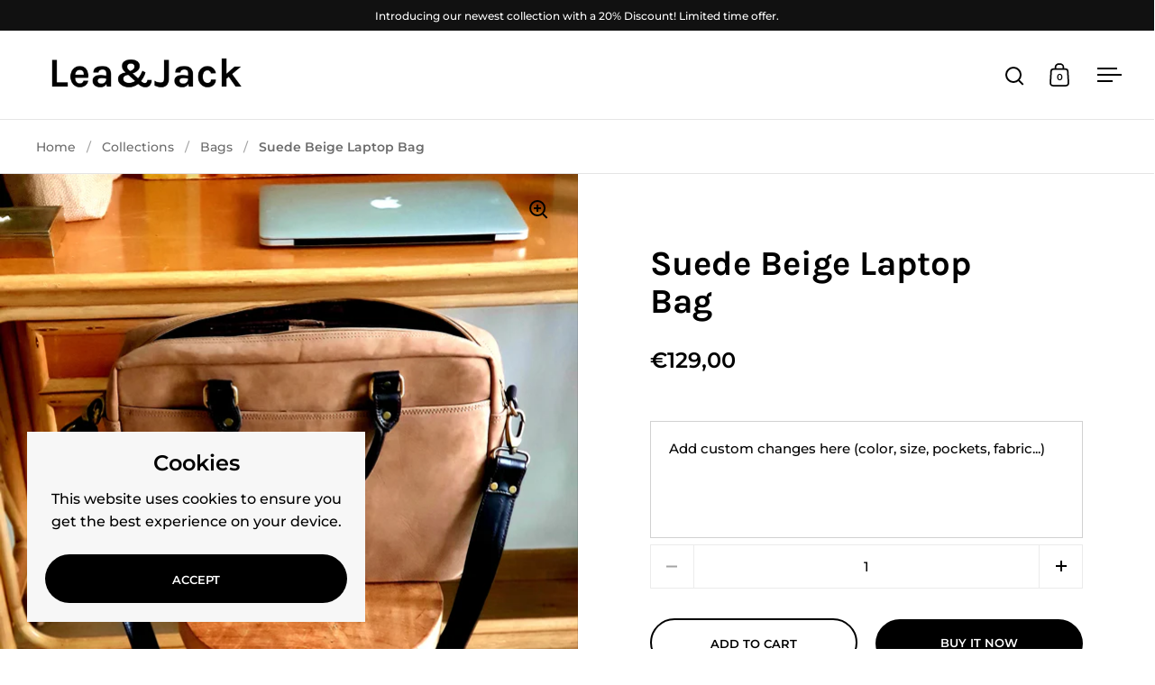

--- FILE ---
content_type: text/html; charset=utf-8
request_url: https://leaandjack.com/collections/bags/products/suede-beige-laptop-bag
body_size: 24189
content:
<!doctype html><html class="no-js" lang="en" dir="ltr">
<head>

  <meta charset="utf-8">
  <meta name="viewport" content="width=device-width, initial-scale=1.0, height=device-height, minimum-scale=1.0">
  <meta http-equiv="X-UA-Compatible" content="IE=edge"><title>Suede Beige Laptop Bag &ndash; Lea&amp;Jack
</title><meta name="description" content="This practical and compact suede laptop bag will make your colleagues jealous! It includes a 17 inch laptop compartment and 2 zippered storage compartments. The shoulder straps and the handle are made of brown leather which adds a beautiful contrast with the beige suede. 17 inch laptop compartment Tablet compartment 2 ">

<meta property="og:site_name" content="Lea&amp;Jack">
<meta property="og:url" content="https://leaandjack.com/products/suede-beige-laptop-bag">
<meta property="og:title" content="Suede Beige Laptop Bag">
<meta property="og:type" content="product">
<meta property="og:description" content="This practical and compact suede laptop bag will make your colleagues jealous! It includes a 17 inch laptop compartment and 2 zippered storage compartments. The shoulder straps and the handle are made of brown leather which adds a beautiful contrast with the beige suede. 17 inch laptop compartment Tablet compartment 2 "><meta property="og:image" content="http://leaandjack.com/cdn/shop/products/20191027_235443.jpg?v=1572218574">
  <meta property="og:image:secure_url" content="https://leaandjack.com/cdn/shop/products/20191027_235443.jpg?v=1572218574">
  <meta property="og:image:width" content="3024">
  <meta property="og:image:height" content="4032"><meta property="og:price:amount" content="129,00">
  <meta property="og:price:currency" content="EUR"><meta name="twitter:card" content="summary_large_image">
<meta name="twitter:title" content="Suede Beige Laptop Bag">
<meta name="twitter:description" content="This practical and compact suede laptop bag will make your colleagues jealous! It includes a 17 inch laptop compartment and 2 zippered storage compartments. The shoulder straps and the handle are made of brown leather which adds a beautiful contrast with the beige suede. 17 inch laptop compartment Tablet compartment 2 "><script type="application/ld+json">
  [
    {
      "@context": "https://schema.org",
      "@type": "WebSite",
      "name": "Lea\u0026amp;Jack",
      "url": "https:\/\/leaandjack.com"
    },
    {
      "@context": "https://schema.org",
      "@type": "Organization",
      "name": "Lea\u0026amp;Jack",
      "url": "https:\/\/leaandjack.com"
    }
  ]
</script>

<script type="application/ld+json">
{
  "@context": "http://schema.org",
  "@type": "BreadcrumbList",
  "itemListElement": [
    {
      "@type": "ListItem",
      "position": 1,
      "name": "Home",
      "item": "https://leaandjack.com"
    },{
        "@type": "ListItem",
        "position": 2,
        "name": "Suede Beige Laptop Bag",
        "item": "https://leaandjack.com/products/suede-beige-laptop-bag"
      }]
}
</script><script type="application/ld+json">
  {
    "@context": "http://schema.org",
    "@type": "Product",
    "name": "Suede Beige Laptop Bag",
    "url": "https:\/\/leaandjack.com\/products\/suede-beige-laptop-bag",
    "offers": [{
          "@type" : "Offer","availability" : "http://schema.org/InStock",
          "price" : 129.0,
          "priceCurrency" : "EUR",
          "url" : "https:\/\/leaandjack.com\/products\/suede-beige-laptop-bag?variant=31019054694496"
        }
],
    "brand": {
      "@type": "Brand",
      "name": "Lea\u0026Jack"
    },
    "description": "This practical and compact suede laptop bag will make your colleagues jealous! It includes a 17 inch laptop compartment and 2 zippered storage compartments. The shoulder straps and the handle are made of brown leather which adds a beautiful contrast with the beige suede.\n\n\n17 inch laptop compartment\nTablet compartment\n2 extra front compartments with a zipper\nDetachable \u0026amp; adjustable shoulder strap\n\nDo not hesitate to ask for any custom changes in the description box (color, laptop size, compartments...).",
    "category": "",
    "image": {
      "@type": "ImageObject",
      "url": "https:\/\/leaandjack.com\/cdn\/shop\/products\/20191027_235443.jpg?v=1572218574",
      "image": "https:\/\/leaandjack.com\/cdn\/shop\/products\/20191027_235443.jpg?v=1572218574",
      "name": "Suede Beige Laptop Bag",
      "width": "3024",
      "height": "4032"
    }
  }
  </script><link rel="canonical" href="https://leaandjack.com/products/suede-beige-laptop-bag">

  <link rel="preconnect" href="https://cdn.shopify.com"><link rel="preconnect" href="https://fonts.shopifycdn.com" crossorigin><link href="//leaandjack.com/cdn/shop/t/9/assets/theme.css?v=64385645429115988861692975745" as="style" rel="preload"><link href="//leaandjack.com/cdn/shop/t/9/assets/section-header.css?v=107821480788610317671691848817" as="style" rel="preload"><link href="//leaandjack.com/cdn/shop/t/9/assets/component-slider.css?v=8095672625576475451691848817" as="style" rel="preload"><link href="//leaandjack.com/cdn/shop/t/9/assets/component-product-item.css?v=67732829052295125411691848817" as="style" rel="preload"><link href="//leaandjack.com/cdn/shop/t/9/assets/section-main-product.css?v=12380318985682738211691848817" as="style" rel="preload"><link rel="preload" as="image" href="//leaandjack.com/cdn/shop/products/20191027_235443.jpg?v=1572218574&width=480" imagesrcset="//leaandjack.com/cdn/shop/products/20191027_235443.jpg?v=1572218574&width=240 240w,//leaandjack.com/cdn/shop/products/20191027_235443.jpg?v=1572218574&width=360 360w,//leaandjack.com/cdn/shop/products/20191027_235443.jpg?v=1572218574&width=420 420w,//leaandjack.com/cdn/shop/products/20191027_235443.jpg?v=1572218574&width=480 480w,//leaandjack.com/cdn/shop/products/20191027_235443.jpg?v=1572218574&width=640 640w,//leaandjack.com/cdn/shop/products/20191027_235443.jpg?v=1572218574&width=840 840w,//leaandjack.com/cdn/shop/products/20191027_235443.jpg?v=1572218574&width=1080 1080w,//leaandjack.com/cdn/shop/products/20191027_235443.jpg?v=1572218574&width=1280 1280w,//leaandjack.com/cdn/shop/products/20191027_235443.jpg?v=1572218574&width=1540 1540w,//leaandjack.com/cdn/shop/products/20191027_235443.jpg?v=1572218574&width=1860 1860w,//leaandjack.com/cdn/shop/products/20191027_235443.jpg?v=1572218574&width=2100 2100w,//leaandjack.com/cdn/shop/products/20191027_235443.jpg?v=1572218574&width=2460 2460w,//leaandjack.com/cdn/shop/products/20191027_235443.jpg?v=1572218574&width=2820 2820w" imagesizes="(max-width: 1024px) and (orientation: portrait) 100vw, (max-width: 768px) 100vw, 50vw"><link rel="preload" href="//leaandjack.com/cdn/fonts/karla/karla_n7.4358a847d4875593d69cfc3f8cc0b44c17b3ed03.woff2" as="font" type="font/woff2" crossorigin><link rel="preload" href="//leaandjack.com/cdn/fonts/montserrat/montserrat_n5.07ef3781d9c78c8b93c98419da7ad4fbeebb6635.woff2" as="font" type="font/woff2" crossorigin><style>



@font-face {
  font-family: Karla;
  font-weight: 700;
  font-style: normal;
  font-display: swap;
  src: url("//leaandjack.com/cdn/fonts/karla/karla_n7.4358a847d4875593d69cfc3f8cc0b44c17b3ed03.woff2") format("woff2"),
       url("//leaandjack.com/cdn/fonts/karla/karla_n7.96e322f6d76ce794f25fa29e55d6997c3fb656b6.woff") format("woff");
}
@font-face {
  font-family: Montserrat;
  font-weight: 500;
  font-style: normal;
  font-display: swap;
  src: url("//leaandjack.com/cdn/fonts/montserrat/montserrat_n5.07ef3781d9c78c8b93c98419da7ad4fbeebb6635.woff2") format("woff2"),
       url("//leaandjack.com/cdn/fonts/montserrat/montserrat_n5.adf9b4bd8b0e4f55a0b203cdd84512667e0d5e4d.woff") format("woff");
}
@font-face {
  font-family: Montserrat;
  font-weight: 600;
  font-style: normal;
  font-display: swap;
  src: url("//leaandjack.com/cdn/fonts/montserrat/montserrat_n6.1326b3e84230700ef15b3a29fb520639977513e0.woff2") format("woff2"),
       url("//leaandjack.com/cdn/fonts/montserrat/montserrat_n6.652f051080eb14192330daceed8cd53dfdc5ead9.woff") format("woff");
}
@font-face {
  font-family: Montserrat;
  font-weight: 500;
  font-style: italic;
  font-display: swap;
  src: url("//leaandjack.com/cdn/fonts/montserrat/montserrat_i5.d3a783eb0cc26f2fda1e99d1dfec3ebaea1dc164.woff2") format("woff2"),
       url("//leaandjack.com/cdn/fonts/montserrat/montserrat_i5.76d414ea3d56bb79ef992a9c62dce2e9063bc062.woff") format("woff");
}
</style>
<style>

  :root {

    /* Main color scheme */

    --main-text: #000000;
    --main-text-hover: rgba(0, 0, 0, 0.82);
    --main-text-foreground: #fff;
    
    --main-background: #ffffff;
    --main-background-secondary: rgba(0, 0, 0, 0.18);
    --main-background-third: rgba(0, 0, 0, 0.03);
    --main-borders: rgba(0, 0, 0, 0.08);
    --grid-borders: rgba(0, 0, 0, 0.1);

    /* Header & sidebars color scheme */
    
    --header-text: #000000;
    --header-text-foreground: #fff;
    
    --header-background: #ffffff;
    --header-background-secondary: rgba(0, 0, 0, 0.18);
    --header-borders: rgba(0, 0, 0, 0.08);
    --header-grid-borders: rgba(0, 0, 0, 0.1);--cart-image-border: 1px solid #f1f1f1;/* Footer color scheme */

    --footer-text: ;
    --footer-text-foreground: #fff;
    
    --footer-background: ;
    --footer-background-secondary: ;
    --footer-borders: ;

    --grid-image-padding: 0%;
    --grid-image-background: rgba(0,0,0,0);

    /* Buttons radius */

    --buttons-radius: 30px;

    /* Font variables */

    --font-stack-headings: Karla, sans-serif;
    --font-weight-headings: 700;
    --font-style-headings: normal;

    --font-stack-body: Montserrat, sans-serif;
    --font-weight-body: 500;--font-weight-body-bold: 600;--font-style-body: normal;

    --base-headings-size: 64;
    --base-headings-line: 1.1;
    --base-body-size: 16;
    --base-body-line: 1.6;

  }

  select, .regular-select-cover, .facets__disclosure:after {
    background-image: url("data:image/svg+xml,%0A%3Csvg width='14' height='9' viewBox='0 0 14 9' fill='none' xmlns='http://www.w3.org/2000/svg'%3E%3Cpath d='M8.42815 7.47604L7.01394 8.89025L0.528658 2.40497L1.94287 0.990753L8.42815 7.47604Z' fill='rgb(0, 0, 0)'/%3E%3Cpath d='M6.98591 8.89025L5.5717 7.47604L12.057 0.990755L13.4712 2.40497L6.98591 8.89025Z' fill='rgb(0, 0, 0)'/%3E%3C/svg%3E%0A");
  }</style><link href="//leaandjack.com/cdn/shop/t/9/assets/theme.css?v=64385645429115988861692975745" rel="stylesheet" type="text/css" media="all" />

  <script>window.performance && window.performance.mark && window.performance.mark('shopify.content_for_header.start');</script><meta id="shopify-digital-wallet" name="shopify-digital-wallet" content="/2403237945/digital_wallets/dialog">
<meta name="shopify-checkout-api-token" content="cbd7bb06e64a67d5df5043903caaf9a1">
<meta id="in-context-paypal-metadata" data-shop-id="2403237945" data-venmo-supported="false" data-environment="production" data-locale="en_US" data-paypal-v4="true" data-currency="EUR">
<link rel="alternate" hreflang="x-default" href="https://leaandjack.com/products/suede-beige-laptop-bag">
<link rel="alternate" hreflang="en" href="https://leaandjack.com/products/suede-beige-laptop-bag">
<link rel="alternate" hreflang="fr" href="https://leaandjack.com/fr/products/suede-beige-laptop-bag">
<link rel="alternate" hreflang="nl" href="https://leaandjack.com/nl/products/suede-beige-laptop-bag">
<link rel="alternate" type="application/json+oembed" href="https://leaandjack.com/products/suede-beige-laptop-bag.oembed">
<script async="async" src="/checkouts/internal/preloads.js?locale=en-BE"></script>
<script id="shopify-features" type="application/json">{"accessToken":"cbd7bb06e64a67d5df5043903caaf9a1","betas":["rich-media-storefront-analytics"],"domain":"leaandjack.com","predictiveSearch":true,"shopId":2403237945,"locale":"en"}</script>
<script>var Shopify = Shopify || {};
Shopify.shop = "lea-jack.myshopify.com";
Shopify.locale = "en";
Shopify.currency = {"active":"EUR","rate":"1.0"};
Shopify.country = "BE";
Shopify.theme = {"name":"Split","id":151877681480,"schema_name":"Split","schema_version":"4.1.1","theme_store_id":842,"role":"main"};
Shopify.theme.handle = "null";
Shopify.theme.style = {"id":null,"handle":null};
Shopify.cdnHost = "leaandjack.com/cdn";
Shopify.routes = Shopify.routes || {};
Shopify.routes.root = "/";</script>
<script type="module">!function(o){(o.Shopify=o.Shopify||{}).modules=!0}(window);</script>
<script>!function(o){function n(){var o=[];function n(){o.push(Array.prototype.slice.apply(arguments))}return n.q=o,n}var t=o.Shopify=o.Shopify||{};t.loadFeatures=n(),t.autoloadFeatures=n()}(window);</script>
<script id="shop-js-analytics" type="application/json">{"pageType":"product"}</script>
<script defer="defer" async type="module" src="//leaandjack.com/cdn/shopifycloud/shop-js/modules/v2/client.init-shop-cart-sync_BdyHc3Nr.en.esm.js"></script>
<script defer="defer" async type="module" src="//leaandjack.com/cdn/shopifycloud/shop-js/modules/v2/chunk.common_Daul8nwZ.esm.js"></script>
<script type="module">
  await import("//leaandjack.com/cdn/shopifycloud/shop-js/modules/v2/client.init-shop-cart-sync_BdyHc3Nr.en.esm.js");
await import("//leaandjack.com/cdn/shopifycloud/shop-js/modules/v2/chunk.common_Daul8nwZ.esm.js");

  window.Shopify.SignInWithShop?.initShopCartSync?.({"fedCMEnabled":true,"windoidEnabled":true});

</script>
<script>(function() {
  var isLoaded = false;
  function asyncLoad() {
    if (isLoaded) return;
    isLoaded = true;
    var urls = ["\/\/d1liekpayvooaz.cloudfront.net\/apps\/customizery\/customizery.js?shop=lea-jack.myshopify.com","https:\/\/instafeed.nfcube.com\/cdn\/c987b803269ede651e13b70d0e871e37.js?shop=lea-jack.myshopify.com","https:\/\/easygdpr.b-cdn.net\/v\/1553540745\/gdpr.min.js?shop=lea-jack.myshopify.com"];
    for (var i = 0; i < urls.length; i++) {
      var s = document.createElement('script');
      s.type = 'text/javascript';
      s.async = true;
      s.src = urls[i];
      var x = document.getElementsByTagName('script')[0];
      x.parentNode.insertBefore(s, x);
    }
  };
  if(window.attachEvent) {
    window.attachEvent('onload', asyncLoad);
  } else {
    window.addEventListener('load', asyncLoad, false);
  }
})();</script>
<script id="__st">var __st={"a":2403237945,"offset":3600,"reqid":"fb093cb2-c46b-45f5-8306-c6c7023bd35c-1768992350","pageurl":"leaandjack.com\/collections\/bags\/products\/suede-beige-laptop-bag","u":"d9415620f51f","p":"product","rtyp":"product","rid":4322633941088};</script>
<script>window.ShopifyPaypalV4VisibilityTracking = true;</script>
<script id="captcha-bootstrap">!function(){'use strict';const t='contact',e='account',n='new_comment',o=[[t,t],['blogs',n],['comments',n],[t,'customer']],c=[[e,'customer_login'],[e,'guest_login'],[e,'recover_customer_password'],[e,'create_customer']],r=t=>t.map((([t,e])=>`form[action*='/${t}']:not([data-nocaptcha='true']) input[name='form_type'][value='${e}']`)).join(','),a=t=>()=>t?[...document.querySelectorAll(t)].map((t=>t.form)):[];function s(){const t=[...o],e=r(t);return a(e)}const i='password',u='form_key',d=['recaptcha-v3-token','g-recaptcha-response','h-captcha-response',i],f=()=>{try{return window.sessionStorage}catch{return}},m='__shopify_v',_=t=>t.elements[u];function p(t,e,n=!1){try{const o=window.sessionStorage,c=JSON.parse(o.getItem(e)),{data:r}=function(t){const{data:e,action:n}=t;return t[m]||n?{data:e,action:n}:{data:t,action:n}}(c);for(const[e,n]of Object.entries(r))t.elements[e]&&(t.elements[e].value=n);n&&o.removeItem(e)}catch(o){console.error('form repopulation failed',{error:o})}}const l='form_type',E='cptcha';function T(t){t.dataset[E]=!0}const w=window,h=w.document,L='Shopify',v='ce_forms',y='captcha';let A=!1;((t,e)=>{const n=(g='f06e6c50-85a8-45c8-87d0-21a2b65856fe',I='https://cdn.shopify.com/shopifycloud/storefront-forms-hcaptcha/ce_storefront_forms_captcha_hcaptcha.v1.5.2.iife.js',D={infoText:'Protected by hCaptcha',privacyText:'Privacy',termsText:'Terms'},(t,e,n)=>{const o=w[L][v],c=o.bindForm;if(c)return c(t,g,e,D).then(n);var r;o.q.push([[t,g,e,D],n]),r=I,A||(h.body.append(Object.assign(h.createElement('script'),{id:'captcha-provider',async:!0,src:r})),A=!0)});var g,I,D;w[L]=w[L]||{},w[L][v]=w[L][v]||{},w[L][v].q=[],w[L][y]=w[L][y]||{},w[L][y].protect=function(t,e){n(t,void 0,e),T(t)},Object.freeze(w[L][y]),function(t,e,n,w,h,L){const[v,y,A,g]=function(t,e,n){const i=e?o:[],u=t?c:[],d=[...i,...u],f=r(d),m=r(i),_=r(d.filter((([t,e])=>n.includes(e))));return[a(f),a(m),a(_),s()]}(w,h,L),I=t=>{const e=t.target;return e instanceof HTMLFormElement?e:e&&e.form},D=t=>v().includes(t);t.addEventListener('submit',(t=>{const e=I(t);if(!e)return;const n=D(e)&&!e.dataset.hcaptchaBound&&!e.dataset.recaptchaBound,o=_(e),c=g().includes(e)&&(!o||!o.value);(n||c)&&t.preventDefault(),c&&!n&&(function(t){try{if(!f())return;!function(t){const e=f();if(!e)return;const n=_(t);if(!n)return;const o=n.value;o&&e.removeItem(o)}(t);const e=Array.from(Array(32),(()=>Math.random().toString(36)[2])).join('');!function(t,e){_(t)||t.append(Object.assign(document.createElement('input'),{type:'hidden',name:u})),t.elements[u].value=e}(t,e),function(t,e){const n=f();if(!n)return;const o=[...t.querySelectorAll(`input[type='${i}']`)].map((({name:t})=>t)),c=[...d,...o],r={};for(const[a,s]of new FormData(t).entries())c.includes(a)||(r[a]=s);n.setItem(e,JSON.stringify({[m]:1,action:t.action,data:r}))}(t,e)}catch(e){console.error('failed to persist form',e)}}(e),e.submit())}));const S=(t,e)=>{t&&!t.dataset[E]&&(n(t,e.some((e=>e===t))),T(t))};for(const o of['focusin','change'])t.addEventListener(o,(t=>{const e=I(t);D(e)&&S(e,y())}));const B=e.get('form_key'),M=e.get(l),P=B&&M;t.addEventListener('DOMContentLoaded',(()=>{const t=y();if(P)for(const e of t)e.elements[l].value===M&&p(e,B);[...new Set([...A(),...v().filter((t=>'true'===t.dataset.shopifyCaptcha))])].forEach((e=>S(e,t)))}))}(h,new URLSearchParams(w.location.search),n,t,e,['guest_login'])})(!0,!0)}();</script>
<script integrity="sha256-4kQ18oKyAcykRKYeNunJcIwy7WH5gtpwJnB7kiuLZ1E=" data-source-attribution="shopify.loadfeatures" defer="defer" src="//leaandjack.com/cdn/shopifycloud/storefront/assets/storefront/load_feature-a0a9edcb.js" crossorigin="anonymous"></script>
<script data-source-attribution="shopify.dynamic_checkout.dynamic.init">var Shopify=Shopify||{};Shopify.PaymentButton=Shopify.PaymentButton||{isStorefrontPortableWallets:!0,init:function(){window.Shopify.PaymentButton.init=function(){};var t=document.createElement("script");t.src="https://leaandjack.com/cdn/shopifycloud/portable-wallets/latest/portable-wallets.en.js",t.type="module",document.head.appendChild(t)}};
</script>
<script data-source-attribution="shopify.dynamic_checkout.buyer_consent">
  function portableWalletsHideBuyerConsent(e){var t=document.getElementById("shopify-buyer-consent"),n=document.getElementById("shopify-subscription-policy-button");t&&n&&(t.classList.add("hidden"),t.setAttribute("aria-hidden","true"),n.removeEventListener("click",e))}function portableWalletsShowBuyerConsent(e){var t=document.getElementById("shopify-buyer-consent"),n=document.getElementById("shopify-subscription-policy-button");t&&n&&(t.classList.remove("hidden"),t.removeAttribute("aria-hidden"),n.addEventListener("click",e))}window.Shopify?.PaymentButton&&(window.Shopify.PaymentButton.hideBuyerConsent=portableWalletsHideBuyerConsent,window.Shopify.PaymentButton.showBuyerConsent=portableWalletsShowBuyerConsent);
</script>
<script>
  function portableWalletsCleanup(e){e&&e.src&&console.error("Failed to load portable wallets script "+e.src);var t=document.querySelectorAll("shopify-accelerated-checkout .shopify-payment-button__skeleton, shopify-accelerated-checkout-cart .wallet-cart-button__skeleton"),e=document.getElementById("shopify-buyer-consent");for(let e=0;e<t.length;e++)t[e].remove();e&&e.remove()}function portableWalletsNotLoadedAsModule(e){e instanceof ErrorEvent&&"string"==typeof e.message&&e.message.includes("import.meta")&&"string"==typeof e.filename&&e.filename.includes("portable-wallets")&&(window.removeEventListener("error",portableWalletsNotLoadedAsModule),window.Shopify.PaymentButton.failedToLoad=e,"loading"===document.readyState?document.addEventListener("DOMContentLoaded",window.Shopify.PaymentButton.init):window.Shopify.PaymentButton.init())}window.addEventListener("error",portableWalletsNotLoadedAsModule);
</script>

<script type="module" src="https://leaandjack.com/cdn/shopifycloud/portable-wallets/latest/portable-wallets.en.js" onError="portableWalletsCleanup(this)" crossorigin="anonymous"></script>
<script nomodule>
  document.addEventListener("DOMContentLoaded", portableWalletsCleanup);
</script>

<link id="shopify-accelerated-checkout-styles" rel="stylesheet" media="screen" href="https://leaandjack.com/cdn/shopifycloud/portable-wallets/latest/accelerated-checkout-backwards-compat.css" crossorigin="anonymous">
<style id="shopify-accelerated-checkout-cart">
        #shopify-buyer-consent {
  margin-top: 1em;
  display: inline-block;
  width: 100%;
}

#shopify-buyer-consent.hidden {
  display: none;
}

#shopify-subscription-policy-button {
  background: none;
  border: none;
  padding: 0;
  text-decoration: underline;
  font-size: inherit;
  cursor: pointer;
}

#shopify-subscription-policy-button::before {
  box-shadow: none;
}

      </style>

<script>window.performance && window.performance.mark && window.performance.mark('shopify.content_for_header.end');</script>

  <script>
    const rbi = [];
    const ribSetSize = (img) => {
      if ( img.offsetWidth / parseInt(img.dataset.ratio) < img.offsetHeight ) {
        img.setAttribute('sizes', `${Math.ceil(img.offsetHeight * parseInt(img.dataset.ratio))}px`);
      } else {
        img.setAttribute('sizes', `${Math.ceil(img.offsetWidth)}px`);
      }
    }
    function debounce(fn, wait) {
      let t;
      return (...args) => {
        clearTimeout(t);
        t = setTimeout(() => fn.apply(this, args), wait);
      };
    }
    window.KEYCODES = {
      TAB: 9,
      ESC: 27,
      DOWN: 40,
      RIGHT: 39,
      UP: 38,
      LEFT: 37,
      RETURN: 13
    };
    window.addEventListener('resize', debounce(()=>{
      for ( let img of rbi ) {
        ribSetSize(img);
      }
    }, 250));
  </script>

  <script>
    const ProductHeaderHelper = productSelector => {
      const originalHeader = document.querySelector(`${productSelector} .product-header`);
      let duplicateHeader = document.createElement('div');
      duplicateHeader.classList = 'product-header product-header--mobile';
      duplicateHeader.innerHTML = document.querySelector(`${productSelector} product-header`).innerHTML;
      duplicateHeader.querySelector('.price-reviews').id = "";
      document.querySelector(`${productSelector}`).prepend(duplicateHeader);
      const headerObserver = new MutationObserver(mutations=>{
        for ( const mutation of mutations ) {
          duplicateHeader.innerHTML = originalHeader.innerHTML;
        }
      });
      headerObserver.observe(originalHeader,{ attributes: false, childList: true, subtree: true })
    }
  </script><noscript>
    <link rel="stylesheet" href="//leaandjack.com/cdn/shop/t/9/assets/theme-noscript.css?v=78259120545182003951691848818">
  </noscript>

  <script src="//leaandjack.com/cdn/shop/t/9/assets/component-video-background.js?v=144337521800850417181691848817" defer></script>

<link href="https://monorail-edge.shopifysvc.com" rel="dns-prefetch">
<script>(function(){if ("sendBeacon" in navigator && "performance" in window) {try {var session_token_from_headers = performance.getEntriesByType('navigation')[0].serverTiming.find(x => x.name == '_s').description;} catch {var session_token_from_headers = undefined;}var session_cookie_matches = document.cookie.match(/_shopify_s=([^;]*)/);var session_token_from_cookie = session_cookie_matches && session_cookie_matches.length === 2 ? session_cookie_matches[1] : "";var session_token = session_token_from_headers || session_token_from_cookie || "";function handle_abandonment_event(e) {var entries = performance.getEntries().filter(function(entry) {return /monorail-edge.shopifysvc.com/.test(entry.name);});if (!window.abandonment_tracked && entries.length === 0) {window.abandonment_tracked = true;var currentMs = Date.now();var navigation_start = performance.timing.navigationStart;var payload = {shop_id: 2403237945,url: window.location.href,navigation_start,duration: currentMs - navigation_start,session_token,page_type: "product"};window.navigator.sendBeacon("https://monorail-edge.shopifysvc.com/v1/produce", JSON.stringify({schema_id: "online_store_buyer_site_abandonment/1.1",payload: payload,metadata: {event_created_at_ms: currentMs,event_sent_at_ms: currentMs}}));}}window.addEventListener('pagehide', handle_abandonment_event);}}());</script>
<script id="web-pixels-manager-setup">(function e(e,d,r,n,o){if(void 0===o&&(o={}),!Boolean(null===(a=null===(i=window.Shopify)||void 0===i?void 0:i.analytics)||void 0===a?void 0:a.replayQueue)){var i,a;window.Shopify=window.Shopify||{};var t=window.Shopify;t.analytics=t.analytics||{};var s=t.analytics;s.replayQueue=[],s.publish=function(e,d,r){return s.replayQueue.push([e,d,r]),!0};try{self.performance.mark("wpm:start")}catch(e){}var l=function(){var e={modern:/Edge?\/(1{2}[4-9]|1[2-9]\d|[2-9]\d{2}|\d{4,})\.\d+(\.\d+|)|Firefox\/(1{2}[4-9]|1[2-9]\d|[2-9]\d{2}|\d{4,})\.\d+(\.\d+|)|Chrom(ium|e)\/(9{2}|\d{3,})\.\d+(\.\d+|)|(Maci|X1{2}).+ Version\/(15\.\d+|(1[6-9]|[2-9]\d|\d{3,})\.\d+)([,.]\d+|)( \(\w+\)|)( Mobile\/\w+|) Safari\/|Chrome.+OPR\/(9{2}|\d{3,})\.\d+\.\d+|(CPU[ +]OS|iPhone[ +]OS|CPU[ +]iPhone|CPU IPhone OS|CPU iPad OS)[ +]+(15[._]\d+|(1[6-9]|[2-9]\d|\d{3,})[._]\d+)([._]\d+|)|Android:?[ /-](13[3-9]|1[4-9]\d|[2-9]\d{2}|\d{4,})(\.\d+|)(\.\d+|)|Android.+Firefox\/(13[5-9]|1[4-9]\d|[2-9]\d{2}|\d{4,})\.\d+(\.\d+|)|Android.+Chrom(ium|e)\/(13[3-9]|1[4-9]\d|[2-9]\d{2}|\d{4,})\.\d+(\.\d+|)|SamsungBrowser\/([2-9]\d|\d{3,})\.\d+/,legacy:/Edge?\/(1[6-9]|[2-9]\d|\d{3,})\.\d+(\.\d+|)|Firefox\/(5[4-9]|[6-9]\d|\d{3,})\.\d+(\.\d+|)|Chrom(ium|e)\/(5[1-9]|[6-9]\d|\d{3,})\.\d+(\.\d+|)([\d.]+$|.*Safari\/(?![\d.]+ Edge\/[\d.]+$))|(Maci|X1{2}).+ Version\/(10\.\d+|(1[1-9]|[2-9]\d|\d{3,})\.\d+)([,.]\d+|)( \(\w+\)|)( Mobile\/\w+|) Safari\/|Chrome.+OPR\/(3[89]|[4-9]\d|\d{3,})\.\d+\.\d+|(CPU[ +]OS|iPhone[ +]OS|CPU[ +]iPhone|CPU IPhone OS|CPU iPad OS)[ +]+(10[._]\d+|(1[1-9]|[2-9]\d|\d{3,})[._]\d+)([._]\d+|)|Android:?[ /-](13[3-9]|1[4-9]\d|[2-9]\d{2}|\d{4,})(\.\d+|)(\.\d+|)|Mobile Safari.+OPR\/([89]\d|\d{3,})\.\d+\.\d+|Android.+Firefox\/(13[5-9]|1[4-9]\d|[2-9]\d{2}|\d{4,})\.\d+(\.\d+|)|Android.+Chrom(ium|e)\/(13[3-9]|1[4-9]\d|[2-9]\d{2}|\d{4,})\.\d+(\.\d+|)|Android.+(UC? ?Browser|UCWEB|U3)[ /]?(15\.([5-9]|\d{2,})|(1[6-9]|[2-9]\d|\d{3,})\.\d+)\.\d+|SamsungBrowser\/(5\.\d+|([6-9]|\d{2,})\.\d+)|Android.+MQ{2}Browser\/(14(\.(9|\d{2,})|)|(1[5-9]|[2-9]\d|\d{3,})(\.\d+|))(\.\d+|)|K[Aa][Ii]OS\/(3\.\d+|([4-9]|\d{2,})\.\d+)(\.\d+|)/},d=e.modern,r=e.legacy,n=navigator.userAgent;return n.match(d)?"modern":n.match(r)?"legacy":"unknown"}(),u="modern"===l?"modern":"legacy",c=(null!=n?n:{modern:"",legacy:""})[u],f=function(e){return[e.baseUrl,"/wpm","/b",e.hashVersion,"modern"===e.buildTarget?"m":"l",".js"].join("")}({baseUrl:d,hashVersion:r,buildTarget:u}),m=function(e){var d=e.version,r=e.bundleTarget,n=e.surface,o=e.pageUrl,i=e.monorailEndpoint;return{emit:function(e){var a=e.status,t=e.errorMsg,s=(new Date).getTime(),l=JSON.stringify({metadata:{event_sent_at_ms:s},events:[{schema_id:"web_pixels_manager_load/3.1",payload:{version:d,bundle_target:r,page_url:o,status:a,surface:n,error_msg:t},metadata:{event_created_at_ms:s}}]});if(!i)return console&&console.warn&&console.warn("[Web Pixels Manager] No Monorail endpoint provided, skipping logging."),!1;try{return self.navigator.sendBeacon.bind(self.navigator)(i,l)}catch(e){}var u=new XMLHttpRequest;try{return u.open("POST",i,!0),u.setRequestHeader("Content-Type","text/plain"),u.send(l),!0}catch(e){return console&&console.warn&&console.warn("[Web Pixels Manager] Got an unhandled error while logging to Monorail."),!1}}}}({version:r,bundleTarget:l,surface:e.surface,pageUrl:self.location.href,monorailEndpoint:e.monorailEndpoint});try{o.browserTarget=l,function(e){var d=e.src,r=e.async,n=void 0===r||r,o=e.onload,i=e.onerror,a=e.sri,t=e.scriptDataAttributes,s=void 0===t?{}:t,l=document.createElement("script"),u=document.querySelector("head"),c=document.querySelector("body");if(l.async=n,l.src=d,a&&(l.integrity=a,l.crossOrigin="anonymous"),s)for(var f in s)if(Object.prototype.hasOwnProperty.call(s,f))try{l.dataset[f]=s[f]}catch(e){}if(o&&l.addEventListener("load",o),i&&l.addEventListener("error",i),u)u.appendChild(l);else{if(!c)throw new Error("Did not find a head or body element to append the script");c.appendChild(l)}}({src:f,async:!0,onload:function(){if(!function(){var e,d;return Boolean(null===(d=null===(e=window.Shopify)||void 0===e?void 0:e.analytics)||void 0===d?void 0:d.initialized)}()){var d=window.webPixelsManager.init(e)||void 0;if(d){var r=window.Shopify.analytics;r.replayQueue.forEach((function(e){var r=e[0],n=e[1],o=e[2];d.publishCustomEvent(r,n,o)})),r.replayQueue=[],r.publish=d.publishCustomEvent,r.visitor=d.visitor,r.initialized=!0}}},onerror:function(){return m.emit({status:"failed",errorMsg:"".concat(f," has failed to load")})},sri:function(e){var d=/^sha384-[A-Za-z0-9+/=]+$/;return"string"==typeof e&&d.test(e)}(c)?c:"",scriptDataAttributes:o}),m.emit({status:"loading"})}catch(e){m.emit({status:"failed",errorMsg:(null==e?void 0:e.message)||"Unknown error"})}}})({shopId: 2403237945,storefrontBaseUrl: "https://leaandjack.com",extensionsBaseUrl: "https://extensions.shopifycdn.com/cdn/shopifycloud/web-pixels-manager",monorailEndpoint: "https://monorail-edge.shopifysvc.com/unstable/produce_batch",surface: "storefront-renderer",enabledBetaFlags: ["2dca8a86"],webPixelsConfigList: [{"id":"385089864","configuration":"{\"pixel_id\":\"317124420786058\",\"pixel_type\":\"facebook_pixel\",\"metaapp_system_user_token\":\"-\"}","eventPayloadVersion":"v1","runtimeContext":"OPEN","scriptVersion":"ca16bc87fe92b6042fbaa3acc2fbdaa6","type":"APP","apiClientId":2329312,"privacyPurposes":["ANALYTICS","MARKETING","SALE_OF_DATA"],"dataSharingAdjustments":{"protectedCustomerApprovalScopes":["read_customer_address","read_customer_email","read_customer_name","read_customer_personal_data","read_customer_phone"]}},{"id":"shopify-app-pixel","configuration":"{}","eventPayloadVersion":"v1","runtimeContext":"STRICT","scriptVersion":"0450","apiClientId":"shopify-pixel","type":"APP","privacyPurposes":["ANALYTICS","MARKETING"]},{"id":"shopify-custom-pixel","eventPayloadVersion":"v1","runtimeContext":"LAX","scriptVersion":"0450","apiClientId":"shopify-pixel","type":"CUSTOM","privacyPurposes":["ANALYTICS","MARKETING"]}],isMerchantRequest: false,initData: {"shop":{"name":"Lea\u0026Jack","paymentSettings":{"currencyCode":"EUR"},"myshopifyDomain":"lea-jack.myshopify.com","countryCode":"BE","storefrontUrl":"https:\/\/leaandjack.com"},"customer":null,"cart":null,"checkout":null,"productVariants":[{"price":{"amount":129.0,"currencyCode":"EUR"},"product":{"title":"Suede Beige Laptop Bag","vendor":"Lea\u0026Jack","id":"4322633941088","untranslatedTitle":"Suede Beige Laptop Bag","url":"\/products\/suede-beige-laptop-bag","type":""},"id":"31019054694496","image":{"src":"\/\/leaandjack.com\/cdn\/shop\/products\/20191027_235443.jpg?v=1572218574"},"sku":"","title":"Default Title","untranslatedTitle":"Default Title"}],"purchasingCompany":null},},"https://leaandjack.com/cdn","fcfee988w5aeb613cpc8e4bc33m6693e112",{"modern":"","legacy":""},{"shopId":"2403237945","storefrontBaseUrl":"https:\/\/leaandjack.com","extensionBaseUrl":"https:\/\/extensions.shopifycdn.com\/cdn\/shopifycloud\/web-pixels-manager","surface":"storefront-renderer","enabledBetaFlags":"[\"2dca8a86\"]","isMerchantRequest":"false","hashVersion":"fcfee988w5aeb613cpc8e4bc33m6693e112","publish":"custom","events":"[[\"page_viewed\",{}],[\"product_viewed\",{\"productVariant\":{\"price\":{\"amount\":129.0,\"currencyCode\":\"EUR\"},\"product\":{\"title\":\"Suede Beige Laptop Bag\",\"vendor\":\"Lea\u0026Jack\",\"id\":\"4322633941088\",\"untranslatedTitle\":\"Suede Beige Laptop Bag\",\"url\":\"\/products\/suede-beige-laptop-bag\",\"type\":\"\"},\"id\":\"31019054694496\",\"image\":{\"src\":\"\/\/leaandjack.com\/cdn\/shop\/products\/20191027_235443.jpg?v=1572218574\"},\"sku\":\"\",\"title\":\"Default Title\",\"untranslatedTitle\":\"Default Title\"}}]]"});</script><script>
  window.ShopifyAnalytics = window.ShopifyAnalytics || {};
  window.ShopifyAnalytics.meta = window.ShopifyAnalytics.meta || {};
  window.ShopifyAnalytics.meta.currency = 'EUR';
  var meta = {"product":{"id":4322633941088,"gid":"gid:\/\/shopify\/Product\/4322633941088","vendor":"Lea\u0026Jack","type":"","handle":"suede-beige-laptop-bag","variants":[{"id":31019054694496,"price":12900,"name":"Suede Beige Laptop Bag","public_title":null,"sku":""}],"remote":false},"page":{"pageType":"product","resourceType":"product","resourceId":4322633941088,"requestId":"fb093cb2-c46b-45f5-8306-c6c7023bd35c-1768992350"}};
  for (var attr in meta) {
    window.ShopifyAnalytics.meta[attr] = meta[attr];
  }
</script>
<script class="analytics">
  (function () {
    var customDocumentWrite = function(content) {
      var jquery = null;

      if (window.jQuery) {
        jquery = window.jQuery;
      } else if (window.Checkout && window.Checkout.$) {
        jquery = window.Checkout.$;
      }

      if (jquery) {
        jquery('body').append(content);
      }
    };

    var hasLoggedConversion = function(token) {
      if (token) {
        return document.cookie.indexOf('loggedConversion=' + token) !== -1;
      }
      return false;
    }

    var setCookieIfConversion = function(token) {
      if (token) {
        var twoMonthsFromNow = new Date(Date.now());
        twoMonthsFromNow.setMonth(twoMonthsFromNow.getMonth() + 2);

        document.cookie = 'loggedConversion=' + token + '; expires=' + twoMonthsFromNow;
      }
    }

    var trekkie = window.ShopifyAnalytics.lib = window.trekkie = window.trekkie || [];
    if (trekkie.integrations) {
      return;
    }
    trekkie.methods = [
      'identify',
      'page',
      'ready',
      'track',
      'trackForm',
      'trackLink'
    ];
    trekkie.factory = function(method) {
      return function() {
        var args = Array.prototype.slice.call(arguments);
        args.unshift(method);
        trekkie.push(args);
        return trekkie;
      };
    };
    for (var i = 0; i < trekkie.methods.length; i++) {
      var key = trekkie.methods[i];
      trekkie[key] = trekkie.factory(key);
    }
    trekkie.load = function(config) {
      trekkie.config = config || {};
      trekkie.config.initialDocumentCookie = document.cookie;
      var first = document.getElementsByTagName('script')[0];
      var script = document.createElement('script');
      script.type = 'text/javascript';
      script.onerror = function(e) {
        var scriptFallback = document.createElement('script');
        scriptFallback.type = 'text/javascript';
        scriptFallback.onerror = function(error) {
                var Monorail = {
      produce: function produce(monorailDomain, schemaId, payload) {
        var currentMs = new Date().getTime();
        var event = {
          schema_id: schemaId,
          payload: payload,
          metadata: {
            event_created_at_ms: currentMs,
            event_sent_at_ms: currentMs
          }
        };
        return Monorail.sendRequest("https://" + monorailDomain + "/v1/produce", JSON.stringify(event));
      },
      sendRequest: function sendRequest(endpointUrl, payload) {
        // Try the sendBeacon API
        if (window && window.navigator && typeof window.navigator.sendBeacon === 'function' && typeof window.Blob === 'function' && !Monorail.isIos12()) {
          var blobData = new window.Blob([payload], {
            type: 'text/plain'
          });

          if (window.navigator.sendBeacon(endpointUrl, blobData)) {
            return true;
          } // sendBeacon was not successful

        } // XHR beacon

        var xhr = new XMLHttpRequest();

        try {
          xhr.open('POST', endpointUrl);
          xhr.setRequestHeader('Content-Type', 'text/plain');
          xhr.send(payload);
        } catch (e) {
          console.log(e);
        }

        return false;
      },
      isIos12: function isIos12() {
        return window.navigator.userAgent.lastIndexOf('iPhone; CPU iPhone OS 12_') !== -1 || window.navigator.userAgent.lastIndexOf('iPad; CPU OS 12_') !== -1;
      }
    };
    Monorail.produce('monorail-edge.shopifysvc.com',
      'trekkie_storefront_load_errors/1.1',
      {shop_id: 2403237945,
      theme_id: 151877681480,
      app_name: "storefront",
      context_url: window.location.href,
      source_url: "//leaandjack.com/cdn/s/trekkie.storefront.cd680fe47e6c39ca5d5df5f0a32d569bc48c0f27.min.js"});

        };
        scriptFallback.async = true;
        scriptFallback.src = '//leaandjack.com/cdn/s/trekkie.storefront.cd680fe47e6c39ca5d5df5f0a32d569bc48c0f27.min.js';
        first.parentNode.insertBefore(scriptFallback, first);
      };
      script.async = true;
      script.src = '//leaandjack.com/cdn/s/trekkie.storefront.cd680fe47e6c39ca5d5df5f0a32d569bc48c0f27.min.js';
      first.parentNode.insertBefore(script, first);
    };
    trekkie.load(
      {"Trekkie":{"appName":"storefront","development":false,"defaultAttributes":{"shopId":2403237945,"isMerchantRequest":null,"themeId":151877681480,"themeCityHash":"6944152828768408713","contentLanguage":"en","currency":"EUR","eventMetadataId":"50896add-143b-4d4e-bc2c-5b85532685e3"},"isServerSideCookieWritingEnabled":true,"monorailRegion":"shop_domain","enabledBetaFlags":["65f19447"]},"Session Attribution":{},"S2S":{"facebookCapiEnabled":true,"source":"trekkie-storefront-renderer","apiClientId":580111}}
    );

    var loaded = false;
    trekkie.ready(function() {
      if (loaded) return;
      loaded = true;

      window.ShopifyAnalytics.lib = window.trekkie;

      var originalDocumentWrite = document.write;
      document.write = customDocumentWrite;
      try { window.ShopifyAnalytics.merchantGoogleAnalytics.call(this); } catch(error) {};
      document.write = originalDocumentWrite;

      window.ShopifyAnalytics.lib.page(null,{"pageType":"product","resourceType":"product","resourceId":4322633941088,"requestId":"fb093cb2-c46b-45f5-8306-c6c7023bd35c-1768992350","shopifyEmitted":true});

      var match = window.location.pathname.match(/checkouts\/(.+)\/(thank_you|post_purchase)/)
      var token = match? match[1]: undefined;
      if (!hasLoggedConversion(token)) {
        setCookieIfConversion(token);
        window.ShopifyAnalytics.lib.track("Viewed Product",{"currency":"EUR","variantId":31019054694496,"productId":4322633941088,"productGid":"gid:\/\/shopify\/Product\/4322633941088","name":"Suede Beige Laptop Bag","price":"129.00","sku":"","brand":"Lea\u0026Jack","variant":null,"category":"","nonInteraction":true,"remote":false},undefined,undefined,{"shopifyEmitted":true});
      window.ShopifyAnalytics.lib.track("monorail:\/\/trekkie_storefront_viewed_product\/1.1",{"currency":"EUR","variantId":31019054694496,"productId":4322633941088,"productGid":"gid:\/\/shopify\/Product\/4322633941088","name":"Suede Beige Laptop Bag","price":"129.00","sku":"","brand":"Lea\u0026Jack","variant":null,"category":"","nonInteraction":true,"remote":false,"referer":"https:\/\/leaandjack.com\/collections\/bags\/products\/suede-beige-laptop-bag"});
      }
    });


        var eventsListenerScript = document.createElement('script');
        eventsListenerScript.async = true;
        eventsListenerScript.src = "//leaandjack.com/cdn/shopifycloud/storefront/assets/shop_events_listener-3da45d37.js";
        document.getElementsByTagName('head')[0].appendChild(eventsListenerScript);

})();</script>
<script
  defer
  src="https://leaandjack.com/cdn/shopifycloud/perf-kit/shopify-perf-kit-3.0.4.min.js"
  data-application="storefront-renderer"
  data-shop-id="2403237945"
  data-render-region="gcp-us-east1"
  data-page-type="product"
  data-theme-instance-id="151877681480"
  data-theme-name="Split"
  data-theme-version="4.1.1"
  data-monorail-region="shop_domain"
  data-resource-timing-sampling-rate="10"
  data-shs="true"
  data-shs-beacon="true"
  data-shs-export-with-fetch="true"
  data-shs-logs-sample-rate="1"
  data-shs-beacon-endpoint="https://leaandjack.com/api/collect"
></script>
</head>

<body id="suede-beige-laptop-bag" class="no-touchevents
   
  template-product template-product
  
  
">
  
  <a href="#main" class="visually-hidden skip-to-content">Skip to content</a>

  <script>
    window.fixVhByVars = function(){
      let headerHeight = 0;
      document.querySelectorAll('.shopify-section-group-header-group').forEach(elm=>{
        headerHeight += elm.offsetHeight;
      });
      document.documentElement.style.setProperty('--window-height', `${1 + document.documentElement.clientHeight - headerHeight}px`);
    }
    window.addEventListener('resize', debounce(fixVhByVars, 200));
  </script><!-- BEGIN sections: header-group -->
<div id="shopify-section-sections--19451426898248__announcement" class="shopify-section shopify-section-group-header-group mount-announcement-bar">
<link href="//leaandjack.com/cdn/shop/t/9/assets/section-announcement-bar.css?v=5318004912322744021691848817" rel="stylesheet" type="text/css" media="all" />
<announcement-bar style="display:block" data-js-inert id="announcement-sections--19451426898248__announcement">

    <div class="announcement-bar">
      
      <div class="announcement-bar__content"><div class="announcement-bar__slider" data-js-slider><span class="announcement" >Introducing our newest collection with a 20% Discount! Limited time offer.
</span></div></div>

    </div>

  </announcement-bar>

  <script>window.fixVhByVars();</script>

  <style data-shopify>
#announcement-sections--19451426898248__announcement .announcement-bar, #announcement-sections--19451426898248__announcement .announcement-bar a, #announcement-sections--19451426898248__announcement .announcement-bar .localization-form__item-text {
        color: #ffffff;
      }
      #announcement-sections--19451426898248__announcement .announcement-bar svg *{
        fill: #ffffff !important;
      }#announcement-sections--19451426898248__announcement, #announcement-sections--19451426898248__announcement .announcement-bar__content-nav {
        background: #111111;
      }</style>
</div><div id="shopify-section-sections--19451426898248__header" class="shopify-section shopify-section-group-header-group mount-header"><link href="//leaandjack.com/cdn/shop/t/9/assets/section-header.css?v=107821480788610317671691848817" rel="stylesheet" type="text/css" media="all" />

<main-header id="site-header" class="site-header desktop-view--classic " data-logo_height="58"
data-sticky="sticky--scroll">

  <!-- logo -->
  
  <span class="logo"><a class="logo-img" href="/" style="height:var(--header-logo);display:flex;align-items:center">
        <img src="//leaandjack.com/cdn/shop/files/Untitled_Artwork.png?v=1691861449" alt="Lea&amp;Jack" style="max-height:58px" width="1608" height="389" />
      </a></span>
<style>
  /* Default (static) values */:root {
      --header-logo: 58px;
    }
    @media screen and (max-width: 480px){
      :root {
        --header-logo: 30px;
      }
    }</style><!-- menu -->

  <div id="site-nav--desktop" class="site-nav style--classic"><div class="site-nav-container portable--hide">
        <nav class="primary-menu"><ul class="link-list">

	

	

	

		<li  id="menu-item-home">

			<a class="menu-link " href="/">

				<span><span class="underline-animation">Home</span></span>

				

			</a>

			

		</li>

	

		<li  class="has-submenu" aria-controls="SiteNavLabel-shop-all-classic" aria-expanded="false"  id="menu-item-shop-all">

			<a class="menu-link " href="/collections/capsule-collection-2023">

				<span><span class="underline-animation">Shop All</span></span>

				
					<span class="icon"><svg width="11" height="7" viewBox="0 0 11 7" fill="none" xmlns="http://www.w3.org/2000/svg"><path fill-rule="evenodd" clip-rule="evenodd" d="M5.06067 4L1.06066 0L0 1.06066L4 5.06067L5.06066 6.12132L6.12132 5.06066L10.1213 1.06067L9.06066 8.79169e-06L5.06067 4Z" fill="black"/></svg></span>
				

			</a>

			

				<ul class="submenu normal-menu" id="SiteNavLabel-shop-all-classic">

					<div class="submenu-holder">

						

							<li class=" " >

								<a class="menu-link " href="/collections/kimono">
									<span class="underline-animation"><span>Leather Kimono</span></span>
									
								</a>

								

							</li>

						

							<li class=" " >

								<a class="menu-link " href="/collections/leather-trench">
									<span class="underline-animation"><span>Leather Trench</span></span>
									
								</a>

								

							</li>

						

					</div>

				</ul>

			

		</li>

	

		<li  id="menu-item-customize">

			<a class="menu-link " href="HTTPS://leaandjack.com/#bottom3">

				<span><span class="underline-animation">Customize</span></span>

				

			</a>

			

		</li>

	

		<li  id="menu-item-blog">

			<a class="menu-link " href="/blogs/the-leather-kimono/a-fusion-of-elegance-the-leather-kimonos-journey-from-tradition-to-modernity">

				<span><span class="underline-animation">Blog</span></span>

				

			</a>

			

		</li>

	

		<li  id="menu-item-about-us">

			<a class="menu-link " href="/pages/about-us">

				<span><span class="underline-animation">About Us</span></span>

				

			</a>

			

		</li>

	

		<li  id="menu-item-contact">

			<a class="menu-link " href="/pages/contact-us">

				<span><span class="underline-animation">Contact</span></span>

				

			</a>

			

		</li>

	

		<li  id="menu-item-faq">

			<a class="menu-link " href="/pages/faq">

				<span><span class="underline-animation">FAQ</span></span>

				

			</a>

			

		</li>

	

	
		<li class="login">
			<a class="menu-link " href="/account/login">
				
					<span class="underline-animation">Login</span>
				
			</a>
		</li>
	
<li class="menu-link"><link href="//leaandjack.com/cdn/shop/t/9/assets/component-localization-form.css?v=89524877861139556141691848816" rel="stylesheet" type="text/css" media="all" />

  <div class="localization-form-holder localization-form--header"><form method="post" action="/localization" id="localization_form-header" accept-charset="UTF-8" class="localization-form" enctype="multipart/form-data"><input type="hidden" name="form_type" value="localization" /><input type="hidden" name="utf8" value="✓" /><input type="hidden" name="_method" value="put" /><input type="hidden" name="return_to" value="/collections/bags/products/suede-beige-laptop-bag" /><localization-form class="localization-form__item">

          <span class="localization-form__label text-size--smaller" id="lang-heading-header">Language</span>

          <input type="hidden" name="locale_code" value="en" />

          <button class="" data-js-localization-form-button aria-expanded="false" aria-controls="lang-list-header" data-location="header">
            <span class=" underline-animation "><span>English</span></span><span class="icon"><svg width="11" height="7" viewBox="0 0 11 7" fill="none" xmlns="http://www.w3.org/2000/svg"><path fill-rule="evenodd" clip-rule="evenodd" d="M5.06067 4L1.06066 0L0 1.06066L4 5.06067L5.06066 6.12132L6.12132 5.06066L10.1213 1.06067L9.06066 8.79169e-06L5.06067 4Z" fill="black"/></svg></span></button>

          <ul id="lang-list-header" data-js-localization-form-content class="regular-select-content "><li class="regular-select-item regular-select-item--selected">
                <button type="submit" name="locale_code" lang="en" value="en" aria-current="true">English</button>
              </li><li class="regular-select-item ">
                <button type="submit" name="locale_code" lang="fr" value="fr" >Français</button>
              </li><li class="regular-select-item ">
                <button type="submit" name="locale_code" lang="nl" value="nl" >Nederlands</button>
              </li></ul>

        </localization-form></form></div>
  
  <script src="//leaandjack.com/cdn/shop/t/9/assets/component-localization-form.js?v=117978782860471776321691848816" defer></script></li></ul></nav>
      </div><span 
      class="site-search-handle site-menu-handle" 
      title="Open search"
       
        id="site-search-handle" aria-expanded="false" aria-controls="site-search" 
        data-js-sidebar-handle
       
    >
      <span class="visually-hidden">Open search</span>
      <a href="/search" title="Open search<">
        <span class="search-menu" aria-hidden="true" style="display:block;margin-top:1px;"><svg aria-hidden="true" focusable="false" role="presentation" width="21" height="21" viewBox="0 0 21 21" fill="none" xmlns="http://www.w3.org/2000/svg"><circle cx="9" cy="9" r="8" stroke="" stroke-width="2"/><rect x="14.2188" y="15.9062" width="1.98612" height="6.65426" fill="" transform="rotate(-45 14.2188 15.9062)" /></svg></span>
      </a>
    </span>

    <span 
      class="site-cart-handle site-menu-handle no-overlay"
      title="Open cart"
      
    >
      <span class="visually-hidden">Open cart</span>
      <a href="/cart" title="Open cart">
        <span class="cart-menu" aria-hidden="true"><svg aria-hidden="true" focusable="false" role="presentation" width="22" height="26" viewBox="0 0 22 26" fill="none" xmlns="http://www.w3.org/2000/svg"><path d="M6.57058 6.64336H4.49919C3.0296 6.64336 1.81555 7.78963 1.7323 9.25573L1.00454 22.0739C0.914352 23.6625 2.17916 25 3.77143 25H18.2286C19.8208 25 21.0856 23.6625 20.9955 22.0739L20.2677 9.25573C20.1844 7.78962 18.9704 6.64336 17.5008 6.64336H15.4294M6.57058 6.64336H15.4294M6.57058 6.64336V4.69231C6.57058 2.6531 8.22494 1 10.2657 1H11.7343C13.775 1 15.4294 2.6531 15.4294 4.69231V6.64336" stroke="" stroke-width="1.75"/></svg><span class="count-holder"><span class="count" data-header-cart-count>0</span></span>
        </span>
      </a>
    </span>

    <button id="site-menu-handle" class="site-menu-handle site-burger-handle hide portable--show" aria-expanded="false" aria-controls="site-nav--mobile" title="Open menu" data-js-sidebar-handle>
      <span class="visually-hidden">Open menu</span>
      <span class="hamburger-menu" aria-hidden="true" style="height:16px;margin-top:-5px;"><svg class="svg burger" width="27" height="16" viewBox="0 0 27 16" fill="none" xmlns="http://www.w3.org/2000/svg"><path d="M0 0H22V2H0V0Z" fill="#262627"/><path d="M0 7H27V9H0V7Z" fill="#262627"/><path d="M0 14H17V16H0V14Z" fill="#262627"/></svg></span>
    </button>

  </div>

</main-header>
<script>window.fixVhByVars();</script>

<sidebar-drawer id="site-nav--mobile" class="site-nav style--sidebar" tabindex="-1" role="dialog" aria-modal="true" style="display:none">
  
  <button class="site-close-handle" title="Close sidebar">
    <span class="visually-hidden">Close sidebar</span>
    <span class="hamburger-menu" aria-hidden="true"><svg aria-hidden="true" focusable="false" role="presentation" width="17" height="17" viewBox="0 0 17 17" fill="none" xmlns="http://www.w3.org/2000/svg"><path d="M1.41418 0L16.9705 15.5563L15.5563 16.9706L-2.89679e-05 1.41421L1.41418 0Z" fill="#111111"/><path d="M16.9706 1.41431L1.41423 16.9707L1.85966e-05 15.5564L15.5564 9.31025e-05L16.9706 1.41431Z" fill="#111111"/></svg></span>
  </button>

  <div id="site-navigation" class="site-nav-container">

    <div class="site-nav-container-last">

      <p class="title sidebar-title add-hr-below">Menu</p>

      <div class="top">

        <nav class="primary-menu"><ul class="link-list">

	

	

	

		<li  id="menu-item-home">

			<a class="menu-link " href="/">

				<span><span class="underline-animation">Home</span></span>

				

			</a>

			

		</li>

	

		<li  class="has-submenu" aria-controls="SiteNavLabel-shop-all-sidebar" aria-expanded="false"  id="menu-item-shop-all">

			<a class="menu-link " href="/collections/capsule-collection-2023">

				<span><span class="underline-animation">Shop All</span></span>

				
					<span class="icon"><svg width="11" height="7" viewBox="0 0 11 7" fill="none" xmlns="http://www.w3.org/2000/svg"><path fill-rule="evenodd" clip-rule="evenodd" d="M5.06067 4L1.06066 0L0 1.06066L4 5.06067L5.06066 6.12132L6.12132 5.06066L10.1213 1.06067L9.06066 8.79169e-06L5.06067 4Z" fill="black"/></svg></span>
				

			</a>

			

				<ul class="submenu normal-menu" id="SiteNavLabel-shop-all-sidebar">

					<div class="submenu-holder">

						

							<li class=" " >

								<a class="menu-link " href="/collections/kimono">
									<span class="underline-animation"><span>Leather Kimono</span></span>
									
								</a>

								

							</li>

						

							<li class=" " >

								<a class="menu-link " href="/collections/leather-trench">
									<span class="underline-animation"><span>Leather Trench</span></span>
									
								</a>

								

							</li>

						

					</div>

				</ul>

			

		</li>

	

		<li  id="menu-item-customize">

			<a class="menu-link " href="HTTPS://leaandjack.com/#bottom3">

				<span><span class="underline-animation">Customize</span></span>

				

			</a>

			

		</li>

	

		<li  id="menu-item-blog">

			<a class="menu-link " href="/blogs/the-leather-kimono/a-fusion-of-elegance-the-leather-kimonos-journey-from-tradition-to-modernity">

				<span><span class="underline-animation">Blog</span></span>

				

			</a>

			

		</li>

	

		<li  id="menu-item-about-us">

			<a class="menu-link " href="/pages/about-us">

				<span><span class="underline-animation">About Us</span></span>

				

			</a>

			

		</li>

	

		<li  id="menu-item-contact">

			<a class="menu-link " href="/pages/contact-us">

				<span><span class="underline-animation">Contact</span></span>

				

			</a>

			

		</li>

	

		<li  id="menu-item-faq">

			<a class="menu-link " href="/pages/faq">

				<span><span class="underline-animation">FAQ</span></span>

				

			</a>

			

		</li>

	

	
		<li class="login">
			<a class="menu-link " href="/account/login">
				
					<span class="underline-animation">Login</span>
				
			</a>
		</li>
	
<li class="menu-link"><link href="//leaandjack.com/cdn/shop/t/9/assets/component-localization-form.css?v=89524877861139556141691848816" rel="stylesheet" type="text/css" media="all" />

  <div class="localization-form-holder localization-form--header"><form method="post" action="/localization" id="localization_form-header" accept-charset="UTF-8" class="localization-form" enctype="multipart/form-data"><input type="hidden" name="form_type" value="localization" /><input type="hidden" name="utf8" value="✓" /><input type="hidden" name="_method" value="put" /><input type="hidden" name="return_to" value="/collections/bags/products/suede-beige-laptop-bag" /><localization-form class="localization-form__item">

          <span class="localization-form__label text-size--smaller" id="lang-heading-header">Language</span>

          <input type="hidden" name="locale_code" value="en" />

          <button class="" data-js-localization-form-button aria-expanded="false" aria-controls="lang-list-header" data-location="header">
            <span class=" underline-animation "><span>English</span></span><span class="icon"><svg width="11" height="7" viewBox="0 0 11 7" fill="none" xmlns="http://www.w3.org/2000/svg"><path fill-rule="evenodd" clip-rule="evenodd" d="M5.06067 4L1.06066 0L0 1.06066L4 5.06067L5.06066 6.12132L6.12132 5.06066L10.1213 1.06067L9.06066 8.79169e-06L5.06067 4Z" fill="black"/></svg></span></button>

          <ul id="lang-list-header" data-js-localization-form-content class="regular-select-content "><li class="regular-select-item regular-select-item--selected">
                <button type="submit" name="locale_code" lang="en" value="en" aria-current="true">English</button>
              </li><li class="regular-select-item ">
                <button type="submit" name="locale_code" lang="fr" value="fr" >Français</button>
              </li><li class="regular-select-item ">
                <button type="submit" name="locale_code" lang="nl" value="nl" >Nederlands</button>
              </li></ul>

        </localization-form></form></div>
  
  <script src="//leaandjack.com/cdn/shop/t/9/assets/component-localization-form.js?v=117978782860471776321691848816" defer></script></li></ul></nav>

      </div>

      <div class="to-bottom-content"><div class="site-social" aria-label="Follow us on social media"><a href="https://www.facebook.com/leaandjack" target="_blank" aria-label="Facebook">
			<span class="icon regular" aria-hidden="true"><svg xmlns="http://www.w3.org/2000/svg" viewBox="0 0 26 26"><path d="M24.99,0H1.16C0.43,0,0,0.43,0,1.01v23.83C0,25.57,0.43,26,1.16,26h12.71v-9.82h-3.32v-4.04h3.32V8.96c0-3.32,2.17-5.06,5.06-5.06c1.44,0,2.6,0.14,3.03,0.14v3.47h-2.02c-1.59,0-2.02,0.72-2.02,1.88v2.74h4.04l-0.87,4.04h-3.32V26h6.93c0.58,0,1.16-0.43,1.16-1.16V1.01C26,0.43,25.57,0,24.99,0z"/></svg></span></a><a href="https://instagram.com/lea_and_jack_?igshid=MmU2YjMzNjRlOQ==" target="_blank" aria-label="Instagram">
			<span class="icon regular" aria-hidden="true"><svg xmlns="http://www.w3.org/2000/svg" viewBox="0 0 26 26"><path d="M13 2.4l5.2.1c1.3.1 1.9.3 2.4.4.6.2 1 .5 1.5 1s.7.9 1 1.5c.2.5.4 1.1.4 2.4.1 1.4.1 1.8.1 5.2l-.1 5.2c-.1 1.3-.3 1.9-.4 2.4-.2.6-.5 1-1 1.5s-.9.7-1.5 1c-.5.2-1.1.4-2.4.4-1.4.1-1.8.1-5.2.1s-3.9 0-5.2-.1-1.9-.3-2.4-.4c-.6-.2-1-.5-1.5-1s-.7-.9-1-1.5c-.2-.5-.4-1.1-.4-2.4-.1-1.4-.1-1.8-.1-5.2l.1-5.2c.1-1.3.3-1.9.4-2.4.2-.6.5-1 1-1.5s.9-.7 1.5-1c.5-.2 1.1-.4 2.4-.4 1.3-.1 1.7-.1 5.2-.1m0-2.3L7.7.2C6.3.2 5.4.4 4.5.7c-.8.4-1.5.8-2.3 1.5C1.5 3 1.1 3.7.7 4.5.4 5.4.2 6.3.1 7.7V13l.1 5.3c.1 1.4.3 2.3.6 3.1.3.9.8 1.6 1.5 2.3s1.4 1.2 2.3 1.5c.8.3 1.8.5 3.1.6 1.4.1 1.8.1 5.3.1l5.3-.1c1.4-.1 2.3-.3 3.1-.6.9-.3 1.6-.8 2.3-1.5s1.2-1.4 1.5-2.3c.3-.8.5-1.8.6-3.1.1-1.4.1-1.8.1-5.3l-.1-5.3c-.1-1.4-.3-2.3-.6-3.1-.3-.9-.8-1.6-1.5-2.3S22.3 1.1 21.4.8c-.8-.3-1.8-.5-3.1-.6S16.5.1 13 .1zm0 6.3c-3.7 0-6.6 3-6.6 6.6s3 6.6 6.6 6.6 6.6-3 6.6-6.6-2.9-6.6-6.6-6.6zm0 10.9c-2.4 0-4.3-1.9-4.3-4.3s1.9-4.3 4.3-4.3 4.3 1.9 4.3 4.3-1.9 4.3-4.3 4.3z"/><circle cx="19.9" cy="6.1" r="1.6"/></svg></span></a><a href="Contact@leaandjack.com" target="_blank" aria-label="Email">
			<span class="icon regular" aria-hidden="true"><svg xmlns="http://www.w3.org/2000/svg" viewBox="0 0 26 26"><path d="M25.87 5.42V4.9H.1v15.28c0 .4.4.78.78.78h24.35c.4 0 .78-.4.78-.78l-.14-14.76zm-2.98.77l-9.97 8.3-9.97-8.3H22.9zM1.52 19.4V7.1l10.88 8.94c.13.13.26.13.52.13s.4 0 .52-.13L24.32 7.1v12.3H1.52z"/></svg></span></a></div><div class="site-copyright text-size--smallest">
          <span class="copyright-text">Copyright &copy; 2026 <a href="/">Lea&amp;Jack</a></span>
          <span class="powered-by-shopify" style="display:block"><a target="_blank" rel="nofollow" href="https://www.shopify.com?utm_campaign=poweredby&amp;utm_medium=shopify&amp;utm_source=onlinestore"> </a></span>
        </div>

      </div>

    </div>

  </div>

</sidebar-drawer>

</div><div id="shopify-section-sections--19451426898248__breadcrumb" class="shopify-section shopify-section-group-header-group">
<nav class="breadcrumb text-size--smaller" role="navigation" aria-label="breadcrumbs">

    <span class="breadcrumb__link"><a href="/">Home</a></span><span class="breadcrumb__separator  lap--hide ">/</span>
      <span class=" breadcrumb__link   lap--hide "><a href="/collections">Collections
</a></span><span class="breadcrumb__separator">/</span>
        <span class=" breadcrumb__link "><a href="/collections/bags">Bags
</a></span><span class="breadcrumb__separator">/</span>
        <span class="breadcrumb__current">Suede Beige Laptop Bag</span></nav></div>
<!-- END sections: header-group --><script>window.fixVhByVars();</script>

  <main class="wrapper main-content" id="main" role="main">

    <link href="//leaandjack.com/cdn/shop/t/9/assets/component-slider.css?v=8095672625576475451691848817" rel="stylesheet" type="text/css" media="all" />
    <script src="//leaandjack.com/cdn/shop/t/9/assets/component-slider.js?v=30144228913000392881691848817" defer></script>

    <link href="//leaandjack.com/cdn/shop/t/9/assets/component-product-item.css?v=67732829052295125411691848817" rel="stylesheet" type="text/css" media="all" />
<link href="//leaandjack.com/cdn/shop/t/9/assets/component-product-badges.css?v=46199785137514973791691848817" rel="stylesheet" type="text/css" media="all" />
<script src="//leaandjack.com/cdn/shop/t/9/assets/component-product-form.js?v=110632599490684562651691848817" defer></script>

    <section id="shopify-section-template--19451426505032__main" class="shopify-section mount-product-page mount-css-slider main-product"><link href="//leaandjack.com/cdn/shop/t/9/assets/section-main-product.css?v=12380318985682738211691848817" rel="stylesheet" type="text/css" media="all" />

<product-page 
  id="product-template--19451426505032__main" class="site-box-container container--fullscreen box--can-stick product--section product" 
  data-collection="bags" data-id="4322633941088" 
  data-availability="true" 
  style="display:block"
><noscript>
    <div class="product-header product-header--mobile"><h1 class="product-title   h2 ">Suede Beige Laptop Bag</h1><div class="price-reviews" id="product-price-template--19451426505032__main" >
  <div class="price"><div>
        <span class="product-price product__price--original  text-size--large " data-js-product-price-original>€129,00</span>
        <span class="compare-price product__price--compare  text-size--larger " data-js-product-price-compare></span>
      </div></div>
  <span class="unit-price product__price--unit text-size--smaller" data-js-product-price-unit></span>
</div></div>
  </noscript>

  <div class="site-box box--big lap--box--bigger box--typo-big box--no-padding box__product-gallery product-gallery 
    
  " 
    data-order="0" data-images="6" 
    data-fit="false"
    data-style="scroll"
  >

    <div class="site-box-content" data-size="6"><css-slider 
          style=" display:block "
          id="css-slider-template--19451426505032__main"
          data-options='{
            "selector": ".product-gallery-item",
            "autoHeight": true,
            
              "watchCSS": true,
            
            
            "thumbnailsDOM": "<div class=\"product-gallery--dots css-slider-dot-navigation\" style=\"display:none\"></div>",
            "navigationDOM": "<span style=\"display:none\" class=\"css-slider-button css-slider-prev\" aria-label=\"Previous\" role=\"button\" aria-controls=\"css-slider-template--19451426505032__main\"><svg class=\"icon\" width=\"16\" height=\"13\" viewBox=\"0 0 16 13\" fill=\"none\" xmlns=\"http://www.w3.org/2000/svg\"><rect x=\"16.0001\" y=\"7.24994\" width=\"14\" height=\"1.99996\" transform=\"rotate(-180 16.0001 7.24994)\" fill=\"#111111\"/><path d=\"M5.63647 12.2499L0.363745 6.24986L1.72738 4.74986L7.00011 10.7499L5.63647 12.2499Z\" fill=\"#111111\"/><path d=\"M7.00016 1.74985L1.72742 7.74999L0.363787 6.25002L5.63652 0.249817L7.00016 1.74985Z\" fill=\"#111111\"/></svg></span><span style=\"display:none\" class=\"css-slider-button css-slider-next\" aria-label=\"Next\" role=\"button\" aria-controls=\"css-slider-template--19451426505032__main\"><svg class=\"icon\" width=\"16\" height=\"13\" viewBox=\"0 0 16 13\" fill=\"none\" xmlns=\"http://www.w3.org/2000/svg\"><rect x=\"-0.00012207\" y=\"5.32214\" width=\"14\" height=\"2\" fill=\"#111111\"/><path d=\"M10.3635 0.322144L15.6363 6.32214L14.2726 7.82214L8.99989 1.82214L10.3635 0.322144Z\" fill=\"#111111\"/><path d=\"M8.99984 10.8222L14.2726 4.82217L15.6362 6.32211L10.3635 12.3222L8.99984 10.8222Z\" fill=\"#111111\"/></svg></span>",
            "listenScroll": false,
            "undisplay": true
          }'
        >

          <style>
            @media screen and (max-width: 768px), screen and (max-width: 1024px) and (orientation: portrait) {
              #css-slider-template--19451426505032__main:not(.enabled):not([data-size="1"]) {
                overflow: hidden;
                padding-bottom: 60px;
              }
              #css-slider-template--19451426505032__main:not(.enabled):not([data-size="1"]) .product-gallery-item:not(:first-of-type) {
                display: none;
              }
            }
          </style><div 
  id="FeaturedMedia-template--19451426505032__main-5505803714656" 
  class="product-gallery-item "
  data-product-media-type="image"
  data-product-single-media-wrapper
  data-media-id="5505803714656"
  data-video
  tabindex="0"
  data-index="0"
  data-faux-index="0"data-image-zoomdata-ratio="0.75" style="padding-top: 133.33333333333334%"><img
  src="//leaandjack.com/cdn/shop/products/20191027_235443.jpg?v=1572218574&width=640" alt="Suede Beige Laptop Bag"
  srcset="//leaandjack.com/cdn/shop/products/20191027_235443.jpg?v=1572218574&width=360 360w,//leaandjack.com/cdn/shop/products/20191027_235443.jpg?v=1572218574&width=420 420w,//leaandjack.com/cdn/shop/products/20191027_235443.jpg?v=1572218574&width=480 480w,//leaandjack.com/cdn/shop/products/20191027_235443.jpg?v=1572218574&width=640 640w,//leaandjack.com/cdn/shop/products/20191027_235443.jpg?v=1572218574&width=840 840w,//leaandjack.com/cdn/shop/products/20191027_235443.jpg?v=1572218574&width=1080 1080w,//leaandjack.com/cdn/shop/products/20191027_235443.jpg?v=1572218574&width=1280 1280w,//leaandjack.com/cdn/shop/products/20191027_235443.jpg?v=1572218574&width=1540 1540w,//leaandjack.com/cdn/shop/products/20191027_235443.jpg?v=1572218574&width=1860 1860w,//leaandjack.com/cdn/shop/products/20191027_235443.jpg?v=1572218574&width=2100 2100w,//leaandjack.com/cdn/shop/products/20191027_235443.jpg?v=1572218574&width=2460 2460w,//leaandjack.com/cdn/shop/products/20191027_235443.jpg?v=1572218574&width=2820 2820w" 
  
  sizes="(max-width: 1024px) and (orientation: portrait) 100vw, (max-width: 768px) 100vw, 50vw "
   class="lazy "
  
  data-ratio="0.75" 
  width="3024" height="4032"
  
  onload="this.classList.add('lazyloaded')"
/><span class="lazy-preloader " aria-hidden="true"><svg class="circular-loader"viewBox="25 25 50 50"><circle class="loader-path"cx="50"cy="50"r="20"fill="none"stroke-width="4"/></svg></span><product-image-zoom class="product__image-zoom" data-image="//leaandjack.com/cdn/shop/products/20191027_235443.jpg?v=1572218574" aria-hidden="true" tabindex="-1"><svg width="21" height="21" viewBox="0 0 21 21" fill="none" xmlns="http://www.w3.org/2000/svg"><circle cx="9.08008" cy="9" r="8" stroke="var(--main-text)" stroke-width="2" style="fill:none!important" /><rect x="14.2988" y="15.9062" width="1.98612" height="6.65426" transform="rotate(-45 14.2988 15.9062)" fill="#111111"/><path d="M8.08008 5H10.0801V13H8.08008V5Z" fill="#111111"/><path d="M13.0801 8V10L5.08008 10L5.08008 8L13.0801 8Z" fill="#111111"/></svg></product-image-zoom>
    
</div><div 
  id="FeaturedMedia-template--19451426505032__main-5505803747424" 
  class="product-gallery-item "
  data-product-media-type="image"
  data-product-single-media-wrapper
  data-media-id="5505803747424"
  data-video
  tabindex="0"
  data-index="1"
  data-faux-index="1"data-image-zoomdata-ratio="0.75" style="padding-top: 133.33333333333334%"><img
  src="//leaandjack.com/cdn/shop/products/20191027_235521.jpg?v=1572218574&width=640" alt="Suede Beige Laptop Bag"
  srcset="//leaandjack.com/cdn/shop/products/20191027_235521.jpg?v=1572218574&width=360 360w,//leaandjack.com/cdn/shop/products/20191027_235521.jpg?v=1572218574&width=420 420w,//leaandjack.com/cdn/shop/products/20191027_235521.jpg?v=1572218574&width=480 480w,//leaandjack.com/cdn/shop/products/20191027_235521.jpg?v=1572218574&width=640 640w,//leaandjack.com/cdn/shop/products/20191027_235521.jpg?v=1572218574&width=840 840w,//leaandjack.com/cdn/shop/products/20191027_235521.jpg?v=1572218574&width=1080 1080w,//leaandjack.com/cdn/shop/products/20191027_235521.jpg?v=1572218574&width=1280 1280w,//leaandjack.com/cdn/shop/products/20191027_235521.jpg?v=1572218574&width=1540 1540w,//leaandjack.com/cdn/shop/products/20191027_235521.jpg?v=1572218574&width=1860 1860w,//leaandjack.com/cdn/shop/products/20191027_235521.jpg?v=1572218574&width=2100 2100w,//leaandjack.com/cdn/shop/products/20191027_235521.jpg?v=1572218574&width=2460 2460w,//leaandjack.com/cdn/shop/products/20191027_235521.jpg?v=1572218574&width=2820 2820w" 
  
  sizes="(max-width: 1024px) and (orientation: portrait) 100vw, (max-width: 768px) 100vw, 50vw "
   loading="lazy"  class="lazy "
  
  data-ratio="0.75" 
  width="3024" height="4032"
  
  onload="this.classList.add('lazyloaded')"
/><span class="lazy-preloader " aria-hidden="true"><svg class="circular-loader"viewBox="25 25 50 50"><circle class="loader-path"cx="50"cy="50"r="20"fill="none"stroke-width="4"/></svg></span><product-image-zoom class="product__image-zoom" data-image="//leaandjack.com/cdn/shop/products/20191027_235521.jpg?v=1572218574" aria-hidden="true" tabindex="-1"><svg width="21" height="21" viewBox="0 0 21 21" fill="none" xmlns="http://www.w3.org/2000/svg"><circle cx="9.08008" cy="9" r="8" stroke="var(--main-text)" stroke-width="2" style="fill:none!important" /><rect x="14.2988" y="15.9062" width="1.98612" height="6.65426" transform="rotate(-45 14.2988 15.9062)" fill="#111111"/><path d="M8.08008 5H10.0801V13H8.08008V5Z" fill="#111111"/><path d="M13.0801 8V10L5.08008 10L5.08008 8L13.0801 8Z" fill="#111111"/></svg></product-image-zoom>
    
</div><div 
  id="FeaturedMedia-template--19451426505032__main-5505803780192" 
  class="product-gallery-item "
  data-product-media-type="image"
  data-product-single-media-wrapper
  data-media-id="5505803780192"
  data-video
  tabindex="0"
  data-index="2"
  data-faux-index="2"data-image-zoomdata-ratio="0.75" style="padding-top: 133.33333333333334%"><img
  src="//leaandjack.com/cdn/shop/products/20191027_235538.jpg?v=1572218574&width=640" alt="Suede Beige Laptop Bag"
  srcset="//leaandjack.com/cdn/shop/products/20191027_235538.jpg?v=1572218574&width=360 360w,//leaandjack.com/cdn/shop/products/20191027_235538.jpg?v=1572218574&width=420 420w,//leaandjack.com/cdn/shop/products/20191027_235538.jpg?v=1572218574&width=480 480w,//leaandjack.com/cdn/shop/products/20191027_235538.jpg?v=1572218574&width=640 640w,//leaandjack.com/cdn/shop/products/20191027_235538.jpg?v=1572218574&width=840 840w,//leaandjack.com/cdn/shop/products/20191027_235538.jpg?v=1572218574&width=1080 1080w,//leaandjack.com/cdn/shop/products/20191027_235538.jpg?v=1572218574&width=1280 1280w,//leaandjack.com/cdn/shop/products/20191027_235538.jpg?v=1572218574&width=1540 1540w,//leaandjack.com/cdn/shop/products/20191027_235538.jpg?v=1572218574&width=1860 1860w,//leaandjack.com/cdn/shop/products/20191027_235538.jpg?v=1572218574&width=2100 2100w" 
  
  sizes="(max-width: 1024px) and (orientation: portrait) 100vw, (max-width: 768px) 100vw, 50vw "
   loading="lazy"  class="lazy "
  
  data-ratio="0.75" 
  width="2268" height="3024"
  
  onload="this.classList.add('lazyloaded')"
/><span class="lazy-preloader " aria-hidden="true"><svg class="circular-loader"viewBox="25 25 50 50"><circle class="loader-path"cx="50"cy="50"r="20"fill="none"stroke-width="4"/></svg></span><product-image-zoom class="product__image-zoom" data-image="//leaandjack.com/cdn/shop/products/20191027_235538.jpg?v=1572218574" aria-hidden="true" tabindex="-1"><svg width="21" height="21" viewBox="0 0 21 21" fill="none" xmlns="http://www.w3.org/2000/svg"><circle cx="9.08008" cy="9" r="8" stroke="var(--main-text)" stroke-width="2" style="fill:none!important" /><rect x="14.2988" y="15.9062" width="1.98612" height="6.65426" transform="rotate(-45 14.2988 15.9062)" fill="#111111"/><path d="M8.08008 5H10.0801V13H8.08008V5Z" fill="#111111"/><path d="M13.0801 8V10L5.08008 10L5.08008 8L13.0801 8Z" fill="#111111"/></svg></product-image-zoom>
    
</div><div 
  id="FeaturedMedia-template--19451426505032__main-5505803812960" 
  class="product-gallery-item "
  data-product-media-type="image"
  data-product-single-media-wrapper
  data-media-id="5505803812960"
  data-video
  tabindex="0"
  data-index="3"
  data-faux-index="3"data-image-zoomdata-ratio="0.75" style="padding-top: 133.33333333333334%"><img
  src="//leaandjack.com/cdn/shop/products/20191027_235550.jpg?v=1572218574&width=640" alt="Suede Beige Laptop Bag"
  srcset="//leaandjack.com/cdn/shop/products/20191027_235550.jpg?v=1572218574&width=360 360w,//leaandjack.com/cdn/shop/products/20191027_235550.jpg?v=1572218574&width=420 420w,//leaandjack.com/cdn/shop/products/20191027_235550.jpg?v=1572218574&width=480 480w,//leaandjack.com/cdn/shop/products/20191027_235550.jpg?v=1572218574&width=640 640w,//leaandjack.com/cdn/shop/products/20191027_235550.jpg?v=1572218574&width=840 840w,//leaandjack.com/cdn/shop/products/20191027_235550.jpg?v=1572218574&width=1080 1080w,//leaandjack.com/cdn/shop/products/20191027_235550.jpg?v=1572218574&width=1280 1280w,//leaandjack.com/cdn/shop/products/20191027_235550.jpg?v=1572218574&width=1540 1540w,//leaandjack.com/cdn/shop/products/20191027_235550.jpg?v=1572218574&width=1860 1860w,//leaandjack.com/cdn/shop/products/20191027_235550.jpg?v=1572218574&width=2100 2100w,//leaandjack.com/cdn/shop/products/20191027_235550.jpg?v=1572218574&width=2460 2460w,//leaandjack.com/cdn/shop/products/20191027_235550.jpg?v=1572218574&width=2820 2820w" 
  
  sizes="(max-width: 1024px) and (orientation: portrait) 100vw, (max-width: 768px) 100vw, 50vw "
   loading="lazy"  class="lazy "
  
  data-ratio="0.75" 
  width="3024" height="4032"
  
  onload="this.classList.add('lazyloaded')"
/><span class="lazy-preloader " aria-hidden="true"><svg class="circular-loader"viewBox="25 25 50 50"><circle class="loader-path"cx="50"cy="50"r="20"fill="none"stroke-width="4"/></svg></span><product-image-zoom class="product__image-zoom" data-image="//leaandjack.com/cdn/shop/products/20191027_235550.jpg?v=1572218574" aria-hidden="true" tabindex="-1"><svg width="21" height="21" viewBox="0 0 21 21" fill="none" xmlns="http://www.w3.org/2000/svg"><circle cx="9.08008" cy="9" r="8" stroke="var(--main-text)" stroke-width="2" style="fill:none!important" /><rect x="14.2988" y="15.9062" width="1.98612" height="6.65426" transform="rotate(-45 14.2988 15.9062)" fill="#111111"/><path d="M8.08008 5H10.0801V13H8.08008V5Z" fill="#111111"/><path d="M13.0801 8V10L5.08008 10L5.08008 8L13.0801 8Z" fill="#111111"/></svg></product-image-zoom>
    
</div><div 
  id="FeaturedMedia-template--19451426505032__main-5505803845728" 
  class="product-gallery-item "
  data-product-media-type="image"
  data-product-single-media-wrapper
  data-media-id="5505803845728"
  data-video
  tabindex="0"
  data-index="4"
  data-faux-index="4"data-image-zoomdata-ratio="1.3333333333333333" style="padding-top: 75.0%"><img
  src="//leaandjack.com/cdn/shop/products/20191027_235623.jpg?v=1572218574&width=640" alt="Suede Beige Laptop Bag"
  srcset="//leaandjack.com/cdn/shop/products/20191027_235623.jpg?v=1572218574&width=360 360w,//leaandjack.com/cdn/shop/products/20191027_235623.jpg?v=1572218574&width=420 420w,//leaandjack.com/cdn/shop/products/20191027_235623.jpg?v=1572218574&width=480 480w,//leaandjack.com/cdn/shop/products/20191027_235623.jpg?v=1572218574&width=640 640w,//leaandjack.com/cdn/shop/products/20191027_235623.jpg?v=1572218574&width=840 840w,//leaandjack.com/cdn/shop/products/20191027_235623.jpg?v=1572218574&width=1080 1080w,//leaandjack.com/cdn/shop/products/20191027_235623.jpg?v=1572218574&width=1280 1280w,//leaandjack.com/cdn/shop/products/20191027_235623.jpg?v=1572218574&width=1540 1540w,//leaandjack.com/cdn/shop/products/20191027_235623.jpg?v=1572218574&width=1860 1860w,//leaandjack.com/cdn/shop/products/20191027_235623.jpg?v=1572218574&width=2100 2100w,//leaandjack.com/cdn/shop/products/20191027_235623.jpg?v=1572218574&width=2460 2460w,//leaandjack.com/cdn/shop/products/20191027_235623.jpg?v=1572218574&width=2820 2820w" 
  
  sizes="(max-width: 1024px) and (orientation: portrait) 100vw, (max-width: 768px) 100vw, 50vw "
   loading="lazy"  class="lazy "
  
  data-ratio="1.3333333333333333" 
  width="4032" height="3024"
  
  onload="this.classList.add('lazyloaded')"
/><span class="lazy-preloader " aria-hidden="true"><svg class="circular-loader"viewBox="25 25 50 50"><circle class="loader-path"cx="50"cy="50"r="20"fill="none"stroke-width="4"/></svg></span><product-image-zoom class="product__image-zoom" data-image="//leaandjack.com/cdn/shop/products/20191027_235623.jpg?v=1572218574" aria-hidden="true" tabindex="-1"><svg width="21" height="21" viewBox="0 0 21 21" fill="none" xmlns="http://www.w3.org/2000/svg"><circle cx="9.08008" cy="9" r="8" stroke="var(--main-text)" stroke-width="2" style="fill:none!important" /><rect x="14.2988" y="15.9062" width="1.98612" height="6.65426" transform="rotate(-45 14.2988 15.9062)" fill="#111111"/><path d="M8.08008 5H10.0801V13H8.08008V5Z" fill="#111111"/><path d="M13.0801 8V10L5.08008 10L5.08008 8L13.0801 8Z" fill="#111111"/></svg></product-image-zoom>
    
</div><div 
  id="FeaturedMedia-template--19451426505032__main-5505803878496" 
  class="product-gallery-item "
  data-product-media-type="image"
  data-product-single-media-wrapper
  data-media-id="5505803878496"
  data-video
  tabindex="0"
  data-index="5"
  data-faux-index="5"data-image-zoomdata-ratio="1.3333333333333333" style="padding-top: 75.0%"><img
  src="//leaandjack.com/cdn/shop/products/20191027_235732.jpg?v=1572218574&width=640" alt="Suede Beige Laptop Bag"
  srcset="//leaandjack.com/cdn/shop/products/20191027_235732.jpg?v=1572218574&width=360 360w,//leaandjack.com/cdn/shop/products/20191027_235732.jpg?v=1572218574&width=420 420w,//leaandjack.com/cdn/shop/products/20191027_235732.jpg?v=1572218574&width=480 480w,//leaandjack.com/cdn/shop/products/20191027_235732.jpg?v=1572218574&width=640 640w,//leaandjack.com/cdn/shop/products/20191027_235732.jpg?v=1572218574&width=840 840w,//leaandjack.com/cdn/shop/products/20191027_235732.jpg?v=1572218574&width=1080 1080w,//leaandjack.com/cdn/shop/products/20191027_235732.jpg?v=1572218574&width=1280 1280w,//leaandjack.com/cdn/shop/products/20191027_235732.jpg?v=1572218574&width=1540 1540w,//leaandjack.com/cdn/shop/products/20191027_235732.jpg?v=1572218574&width=1860 1860w,//leaandjack.com/cdn/shop/products/20191027_235732.jpg?v=1572218574&width=2100 2100w,//leaandjack.com/cdn/shop/products/20191027_235732.jpg?v=1572218574&width=2460 2460w,//leaandjack.com/cdn/shop/products/20191027_235732.jpg?v=1572218574&width=2820 2820w" 
  
  sizes="(max-width: 1024px) and (orientation: portrait) 100vw, (max-width: 768px) 100vw, 50vw "
   loading="lazy"  class="lazy "
  
  data-ratio="1.3333333333333333" 
  width="4032" height="3024"
  
  onload="this.classList.add('lazyloaded')"
/><span class="lazy-preloader " aria-hidden="true"><svg class="circular-loader"viewBox="25 25 50 50"><circle class="loader-path"cx="50"cy="50"r="20"fill="none"stroke-width="4"/></svg></span><product-image-zoom class="product__image-zoom" data-image="//leaandjack.com/cdn/shop/products/20191027_235732.jpg?v=1572218574" aria-hidden="true" tabindex="-1"><svg width="21" height="21" viewBox="0 0 21 21" fill="none" xmlns="http://www.w3.org/2000/svg"><circle cx="9.08008" cy="9" r="8" stroke="var(--main-text)" stroke-width="2" style="fill:none!important" /><rect x="14.2988" y="15.9062" width="1.98612" height="6.65426" transform="rotate(-45 14.2988 15.9062)" fill="#111111"/><path d="M8.08008 5H10.0801V13H8.08008V5Z" fill="#111111"/><path d="M13.0801 8V10L5.08008 10L5.08008 8L13.0801 8Z" fill="#111111"/></svg></product-image-zoom>
    
</div></css-slider><div class="product-gallery__thumbnails product-gallery__thumbnails--dots scroll scroll-up" aria-hidden="true">
            <div class="thumbnails-holder">
              <div class="thumbnails"><button class="thumbnail" data-index="0" data-faux-index="0" ></button><button class="thumbnail" data-index="1" data-faux-index="1" ></button><button class="thumbnail" data-index="2" data-faux-index="2" ></button><button class="thumbnail" data-index="3" data-faux-index="3" ></button><button class="thumbnail" data-index="4" data-faux-index="4" ></button><button class="thumbnail" data-index="5" data-faux-index="5" ></button></div>
            </div>
          </div></div>

  </div><div class="site-box box--big lap--box--bigger box--typo-big box--top-align box--column-flow box__product-content" data-lap="box--bigger" data-order="1">

    <div class="site-box-content reduce-top-margin">

      <div><div class="product-header-element 
                 
                  move-on-mobile
                 
                " 
              >
                
                <product-header class="product-header"
                   data-move-header-on-mobile 
                ><h1 class="product-title  with-badge   h2 ">Suede Beige Laptop Bag</h1><div class="product-badges-holder"></div><div class="price-reviews" id="product-price-template--19451426505032__main" >
  <div class="price"><div>
        <span class="product-price product__price--original  text-size--large " data-js-product-price-original>€129,00</span>
        <span class="compare-price product__price--compare  text-size--larger " data-js-product-price-compare></span>
      </div></div>
  <span class="unit-price product__price--unit text-size--smaller" data-js-product-price-unit></span>
</div></product-header><script>
                    ProductHeaderHelper('#product-template--19451426505032__main');
                  </script></div><product-variants 
                data-variants="1"
                data-type="radio"
                data-hide-variants="true"
                data-url="/products/suede-beige-laptop-bag" data-id="template--19451426505032__main"
                data-style="radio"
                
                   style="display:none" 
                  
                
              ><div class="product-variants product-variants--radio"><div class="product-variant" data-js-product-variant data-name="product-title-template--19451426505032__main">

                        <span class="product-variant__name">Select Title</span>

                        <div class="product-variant__container" data-js-product-variant-container="radio"><div class="product-variant__item 
                              
                            ">
                              <input type="radio" name="product-title-template--19451426505032__main" id="suede-beige-laptop-bag-option-title-1-template--19451426505032__main" value="Default Title" checked class="product-variant__input product-variant-value">
                              <label for="suede-beige-laptop-bag-option-title-1-template--19451426505032__main" class="product-variant__label">Default Title
</label>
                            </div></div>

                      </div></div><noscript>
                  <select name="id" id="Variants-template--19451426505032__main" class="productSelect"
                     style="display:none!important" 
                    form="product-form-template--19451426505032__main"
                  ><option
                        selected="selected"
                        
                        value="31019054694496"
                      >
                        Default Title
                        
                        - €129,00
                      </option></select>
                </noscript>

                <script type="application/json">
                  [{"id":31019054694496,"title":"Default Title","option1":"Default Title","option2":null,"option3":null,"sku":"","requires_shipping":true,"taxable":false,"featured_image":null,"available":true,"name":"Suede Beige Laptop Bag","public_title":null,"options":["Default Title"],"price":12900,"weight":0,"compare_at_price":null,"inventory_management":"shopify","barcode":"","requires_selling_plan":false,"selling_plan_allocations":[]}]
                </script>

              </product-variants><product-form 
                id="add-to-cart-template--19451426505032__main" class="product--add-to-cart-form" 
                
              ><form method="post" action="/cart/add" id="product-form-template--19451426505032__main" accept-charset="UTF-8" enctype="multipart/form-data" novalidate="novalidate" data-type="add-to-cart-form"><input type="hidden" name="form_type" value="product" /><input type="hidden" name="utf8" value="✓" /><template>
                    <input type="hidden" name="id" value="31019054694496">
                  </template>
                  <script>
                    document.getElementById('add-to-cart-template--19451426505032__main').querySelector('form').append(document.getElementById('add-to-cart-template--19451426505032__main').querySelector('template').content.cloneNode(true));
                  </script><div class="cart-functions payment-button--true"><product-quantity  class="quantity-selector-holder" >

  <button class="qty-button qty-minus" aria-label="Increase quantity" role="button" controls="qty-template--19451426505032__main"><svg width="12" height="12" viewBox="0 0 12 3" fill="none" xmlns="http://www.w3.org/2000/svg"><path d="M12 0.940491V2.94049L0 2.94049L1.19209e-07 0.940491L12 0.940491Z" fill="#262627"/></svg></button>

  <label for="qty-template--19451426505032__main" class="visually-hidden">Quantity</label>
  <input type="number" name="quantity" value="1" min="1" class="qty-selector product__quantity" id="qty-template--19451426505032__main" data-js-product-quantity>

  <button class="qty-button qty-plus" aria-label="Decrease quantity" role="button" controls="qty-template--19451426505032__main"><svg width="12" height="12" viewBox="0 0 12 12" fill="none" xmlns="http://www.w3.org/2000/svg"><path d="M5 0H7V12H5V0Z" fill="#262627"/><path d="M12 5V7L0 7L1.19209e-07 5L12 5Z" fill="#262627"/></svg></button>

</product-quantity>
<div class="buttons-holder-fix">
                      
                      <div class="buttons-holder">

                        <button type="submit" name="add" class="product__add-to-cart product--add-to-cart-button button button--outline " data-js-product-add-to-cart>
                          <span class="button-scroll-in add-to-cart__text add-to-cart__text" data-js-product-add-to-cart-text>Add to cart</span><span class="lazy-preloader add-to-cart__preloader" aria-hidden="true"><svg class="circular-loader"viewBox="25 25 50 50"><circle class="loader-path"cx="50"cy="50"r="20"fill="none"stroke-width="4"/></svg></span></button><div data-shopify="payment-button" class="shopify-payment-button"> <shopify-accelerated-checkout recommended="{&quot;supports_subs&quot;:false,&quot;supports_def_opts&quot;:false,&quot;name&quot;:&quot;paypal&quot;,&quot;wallet_params&quot;:{&quot;shopId&quot;:2403237945,&quot;countryCode&quot;:&quot;BE&quot;,&quot;merchantName&quot;:&quot;Lea\u0026Jack&quot;,&quot;phoneRequired&quot;:false,&quot;companyRequired&quot;:false,&quot;shippingType&quot;:&quot;shipping&quot;,&quot;shopifyPaymentsEnabled&quot;:false,&quot;hasManagedSellingPlanState&quot;:false,&quot;requiresBillingAgreement&quot;:false,&quot;merchantId&quot;:&quot;WZDBKBV8XAF3Y&quot;,&quot;sdkUrl&quot;:&quot;https://www.paypal.com/sdk/js?components=buttons\u0026commit=false\u0026currency=EUR\u0026locale=en_US\u0026client-id=AfUEYT7nO4BwZQERn9Vym5TbHAG08ptiKa9gm8OARBYgoqiAJIjllRjeIMI4g294KAH1JdTnkzubt1fr\u0026merchant-id=WZDBKBV8XAF3Y\u0026intent=authorize&quot;}}" fallback="{&quot;supports_subs&quot;:true,&quot;supports_def_opts&quot;:true,&quot;name&quot;:&quot;buy_it_now&quot;,&quot;wallet_params&quot;:{}}" access-token="cbd7bb06e64a67d5df5043903caaf9a1" buyer-country="BE" buyer-locale="en" buyer-currency="EUR" variant-params="[{&quot;id&quot;:31019054694496,&quot;requiresShipping&quot;:true}]" shop-id="2403237945" enabled-flags="[&quot;ae0f5bf6&quot;]" > <div class="shopify-payment-button__button" role="button" disabled aria-hidden="true" style="background-color: transparent; border: none"> <div class="shopify-payment-button__skeleton">&nbsp;</div> </div> <div class="shopify-payment-button__more-options shopify-payment-button__skeleton" role="button" disabled aria-hidden="true">&nbsp;</div> </shopify-accelerated-checkout> <small id="shopify-buyer-consent" class="hidden" aria-hidden="true" data-consent-type="subscription"> This item is a recurring or deferred purchase. By continuing, I agree to the <span id="shopify-subscription-policy-button">cancellation policy</span> and authorize you to charge my payment method at the prices, frequency and dates listed on this page until my order is fulfilled or I cancel, if permitted. </small> </div></div>

                    </div>

                    

                  </div><input type="hidden" name="product-id" value="4322633941088" /><input type="hidden" name="section-id" value="template--19451426505032__main" /></form></product-form><div class="rte"><p>This practical and compact suede laptop bag will make your colleagues jealous! It includes a <span>17 </span>inch laptop compartment and 2 zippered storage compartments. The shoulder straps and the handle are made of brown leather which adds a beautiful contrast with the beige suede.</p>
<ul>
<li>
<span>17 </span>inch laptop compartment</li>
<li>Tablet compartment</li>
<li><span>2 extra front compartments with a zipper</span></li>
<li>Detachable &amp; adjustable shoulder strap</li>
</ul>
<p>Do not hesitate to ask for any custom changes in the description box (color, laptop size, compartments...).</p></div><div ><div class="site-sharing">
	Share:
	<a href="//twitter.com/share?text=Suede Beige Laptop Bag&amp;url=https://leaandjack.com/products/suede-beige-laptop-bag" target="_blank" title="Share on twitter">
		<span class="visually-hidden">Share on twitter</span>
		<span class="twitter" aria-hidden="true"><svg xmlns="http://www.w3.org/2000/svg" viewBox="0 0 26 26"><path d="M25.83 5.57c-.94.47-2 .7-3.05.82 1.06-.7 1.88-1.64 2.35-2.94-1.06.6-2.1 1.06-3.4 1.3-.94-1.06-2.35-1.64-3.87-1.64-2.94 0-5.28 2.35-5.28 5.28 0 .47 0 .82.12 1.17-4.47-.23-8.35-2.34-10.93-5.5-.47.82-.7 1.64-.7 2.7 0 1.88.94 3.4 2.35 4.46a4.25 4.25 0 0 1-2.35-.7v.12c0 2.58 1.88 4.7 4.23 5.17-.47 0-.94.12-1.4.12-.35 0-.7 0-.94-.12.6 2.1 2.58 3.64 4.93 3.64-1.88 1.53-4.1 2.35-6.58 2.35-.47 0-.82 0-1.3-.12C2.35 23.18 5.17 24 8.1 24c9.75 0 15.03-8.1 15.03-15.03v-.7a9.91 9.91 0 0 0 2.7-2.7z"/></svg></span>
	</a>
	<a href="//www.facebook.com/sharer.php?u=https://leaandjack.com/products/suede-beige-laptop-bag" target="_blank" title="Share on facebook">
		<span class="visually-hidden">Share on facebook</span>
		<span class="facebook" aria-hidden="true"><svg xmlns="http://www.w3.org/2000/svg" viewBox="0 0 26 26"><path d="M24.99,0H1.16C0.43,0,0,0.43,0,1.01v23.83C0,25.57,0.43,26,1.16,26h12.71v-9.82h-3.32v-4.04h3.32V8.96c0-3.32,2.17-5.06,5.06-5.06c1.44,0,2.6,0.14,3.03,0.14v3.47h-2.02c-1.59,0-2.02,0.72-2.02,1.88v2.74h4.04l-0.87,4.04h-3.32V26h6.93c0.58,0,1.16-0.43,1.16-1.16V1.01C26,0.43,25.57,0,24.99,0z"/></svg></span>
	</a> 
	<a href="//pinterest.com/pin/create/button/?url=https://leaandjack.com/products/suede-beige-laptop-bag&amp;media=//leaandjack.com/cdn/shop/products/20191027_235443.jpg?v=1572218574&width=1024&amp;description=Suede Beige Laptop Bag" target="_blank" title="Share on pinterest">
		<span class="visually-hidden">Share on pinterest</span>
		<span class="pinterest" aria-hidden="true"><svg xmlns="http://www.w3.org/2000/svg" viewBox="0 0 26 26"><path d="M13 0C5.85 0 0 5.85 0 13c0 5.46 3.38 10.27 8.32 12.1-.13-1.04-.26-2.6 0-3.77l1.56-6.5s-.4-.65-.4-1.82c0-1.82 1.04-3.12 2.34-3.12 1.17 0 1.7.78 1.7 1.82 0 1.17-.65 2.73-1.04 4.3-.26 1.3.65 2.34 1.95 2.34 2.34 0 4.03-2.47 4.03-5.98 0-3.12-2.2-5.33-5.46-5.33-3.64 0-5.85 2.73-5.85 5.6 0 1.17.4 2.34.9 3 .13.13.13.26.13.4-.13.4-.26 1.3-.4 1.43 0 .26-.13.26-.4.13-1.56-.78-2.6-3.12-2.6-5.07 0-4.16 3-7.93 8.58-7.93 4.55 0 8.06 3.25 8.06 7.54 0 4.42-2.86 8.06-6.76 8.06-1.3 0-2.6-.65-3-1.43l-.78 3.12c-.26 1.17-1.04 2.6-1.56 3.38 1.04.52 2.34.78 3.64.78 7.15 0 13-5.85 13-13S20.15 0 13 0z"/></svg></span>
	</a> 
</div></div></div>

    </div>

  </div><span data-js-review-value style="display:none">0 / 0</span>

</product-page>

<script src="//leaandjack.com/cdn/shop/t/9/assets/section-main-product.js?v=98328728661013603961691848817" defer></script><script src="//leaandjack.com/cdn/shop/t/9/assets/component-product-image-zoom.js?v=66950941361435549001691848817" defer></script><link href="//leaandjack.com/cdn/shop/t/9/assets/component-pagination.css?v=13721574754733353801691848817" rel="stylesheet" type="text/css" media="all" />

</section><div id="shopify-section-template--19451426505032__product-recommendations" class="shopify-section shopify-section-product-recommendations mount-collection"><product-recommendations id="main-product-recommendations" class="product-recommendations site-box site-box-container" data-url="/recommendations/products?section_id=template--19451426505032__product-recommendations&product_id=4322633941088&limit=4" style="min-height:1px;overflow:visible"></product-recommendations>

</div>
<script>
        if ( document.getElementById('shopify-product-reviews') ) {
          var reviewsScript = document.createElement('script');
          reviewsScript.src = "//leaandjack.com/cdn/shop/t/9/assets/section-reviews.js?v=146033603262722130421691848818";
          document.head.appendChild(reviewsScript);
        }
      </script><!-- BEGIN sections: footer-group -->
<div id="shopify-section-sections--19451426865480__text-columns-with-icons" class="shopify-section shopify-section-group-footer-group mount-text-columns-with-icons"><link href="//leaandjack.com/cdn/shop/t/9/assets/section-text-columns-with-icons.css?v=38973651169325788011691848818" rel="stylesheet" type="text/css" media="all" />
<div class="text-columns-with-icons site-box-container" id="section-sections--19451426865480__text-columns-with-icons">

		<div class="content-section site-box box--small-fl-auto text-w-icon" data-size="2"><div class="text-w-icon__container" >

					<div class="text-w-icon__icon">
						<span><svg height="256" viewBox="0 0 64 64" width="256" xmlns="http://www.w3.org/2000/svg"><g style=";stroke-miterlimit:10;fill:none;stroke-linejoin:round;stroke-linecap:round"><path d="m57.7 16.5a30 30 0 1 1 -14.3-12.2"/><path d="m32 12c0 4.2 6 1.7 6 6s-4.6 7.3-8 5-7.9-3.5-11.9 2.1-1.3 12 1.5 11.9 5.5-2.8 6.7.6 1.5 3.4 2.8 4.2 1.3 2.2.9 4.1 2 8 4 8 3.8-.8 4-4 2.6-3.3 3.8-4.2-.9-4.3 1.3-6.5 6.6-6.2 2.8-7.2-3.5-1.8-4-3.4-2-3.2 1-3.3a11.9 11.9 0 0 0 8.7-3.6c2.5-2.6 3.8-5.2 6.1-5.2a25.6 25.6 0 0 0 -6.5-7.5 30 30 0 0 0 -7.8-4.7c-6.7 3.2-11.4 3.5-11.4 7.7z"/></g></svg></span>
					</div>

					<div class="text-w-icon__content">

						<h3 class="text-w-icon__title h4">Shipping</h3>
						<div class="text-w-icon__rte rte"><p>Worldwide shipping, stay in the loop with real-time delivery updates for your order.</p></div>

					</div>

				</div><div class="text-w-icon__container" >

					<div class="text-w-icon__icon">
						<span><svg height="64" viewBox="0 0 64 64" width="64" xmlns="http://www.w3.org/2000/svg"><g style="fill:none;stroke-linecap:round;stroke-miterlimit:10;;stroke-linejoin:round"><path d="m54 6v10h-10m-12 43a27 27 0 1 1 21.751-43m-8.766 39.678a26.819 26.819 0 0 1 -6.985 2.653m15.751-10.331a27.159 27.159 0 0 1 -4.711 4.945m8.751-12.932a26.821 26.821 0 0 1 -1.58 3.952"/><circle cx="32" cy="32" r="3"/><path d="m33.961 34.261 10.039 7.739m-12-30v17"/></g></svg></span>
					</div>

					<div class="text-w-icon__content">

						<h3 class="text-w-icon__title h4">Returns</h3>
						<div class="text-w-icon__rte rte"><p>Hassle-free returns: If you're not satisfied, we make the process easy.</p></div>

					</div>

				</div></div>

	</div></div><div id="shopify-section-sections--19451426865480__newsletter" class="shopify-section shopify-section-group-footer-group mount-newsletter section-w-margin">
<link href="//leaandjack.com/cdn/shop/t/9/assets/section-newsletter.css?v=62039725047760602051691848817" rel="stylesheet" type="text/css" media="all" />
<div id="section-sections--19451426865480__newsletter" class="site-box-container container--fullscreen">

    <div id="block-sections--19451426865480__newsletter" class="site-box box--small-fl-auto lap--box--small-fl-auto box__newsletter box--typo-big box--center-align box--text-align-center box--column-flow" data-order="0" style="min-height:50vh">

      <div class="site-box-content">
        <div class="content"><h2 class="newsletter-title h3" >Subscribe to our newsletter</h2><div class="newsletter-form" ><form method="post" action="/contact#newsletter-section" id="newsletter-section" accept-charset="UTF-8" class="newsletter-form"><input type="hidden" name="form_type" value="customer" /><input type="hidden" name="utf8" value="✓" /><div class="input-group">
                        <input type="email" value="" placeholder="Enter your email" name="contact[email]" id="Email-sections--19451426865480__newsletter" aria-label="Enter your email" autocorrect="off" autocapitalize="off" required>
                        <button class="button button--solid" type="submit" name="commit" id="Subscribe-sections--19451426865480__newsletter">
                          <span class="button-scroll-in">Submit</span>
                        </button>
                      </div>
                        <input type="hidden" name="contact[tags]" value="newsletter"></form></div><div class="newsletter-text rte" ><p>Be the first to know about new collections and exclusive offers.</p></div></div>
      </div>

    </div>

  </div></div><div id="shopify-section-sections--19451426865480__footer" class="shopify-section shopify-section-group-footer-group mount-footer"><link href="//leaandjack.com/cdn/shop/t/9/assets/section-footer.css?v=94180860158775636881691848817" rel="stylesheet" type="text/css" media="all" />
<div id="section-sections--19451426865480__footer" class="site-footer site-box-container">

  <div class="footer-container"><div class="footer-top" data-size="4"><div class="footer-item" data-type="text" ><h4 class="title h6">Contact information</h4><div class="footer-content rte ">
                  <p>”Elevate your Style with Lea&Jack Leather Jackets - Where edge meets Elegance.”</p>
                </div></div><div class="footer-item" data-type="menu" ><h4 class="title h6">Quick links</h4><nav class="footer-menu text-size--smaller"><span>
                      <a href="/search"><span class="underline-animation">Search</span></a>
                    </span></nav></div><div class="footer-item" data-type="menu" ><h4 class="title h6">Quick links</h4><nav class="footer-menu text-size--smaller"><span>
                      <a href="/search"><span class="underline-animation">Search</span></a>
                    </span></nav></div><div class="footer-item" data-type="social" ><h4 class="title h6">Follow us</h4><nav class="text-size--smaller"><div class="site-social" aria-label="Follow us on social media"><a href="https://www.facebook.com/leaandjack" target="_blank" aria-label="Facebook">
			<span class="icon " aria-hidden="true"><svg xmlns="http://www.w3.org/2000/svg" viewBox="0 0 26 26"><path d="M24.99,0H1.16C0.43,0,0,0.43,0,1.01v23.83C0,25.57,0.43,26,1.16,26h12.71v-9.82h-3.32v-4.04h3.32V8.96c0-3.32,2.17-5.06,5.06-5.06c1.44,0,2.6,0.14,3.03,0.14v3.47h-2.02c-1.59,0-2.02,0.72-2.02,1.88v2.74h4.04l-0.87,4.04h-3.32V26h6.93c0.58,0,1.16-0.43,1.16-1.16V1.01C26,0.43,25.57,0,24.99,0z"/></svg></span><span class="text underline-animation">Facebook</span></a><a href="https://instagram.com/lea_and_jack_?igshid=MmU2YjMzNjRlOQ==" target="_blank" aria-label="Instagram">
			<span class="icon " aria-hidden="true"><svg xmlns="http://www.w3.org/2000/svg" viewBox="0 0 26 26"><path d="M13 2.4l5.2.1c1.3.1 1.9.3 2.4.4.6.2 1 .5 1.5 1s.7.9 1 1.5c.2.5.4 1.1.4 2.4.1 1.4.1 1.8.1 5.2l-.1 5.2c-.1 1.3-.3 1.9-.4 2.4-.2.6-.5 1-1 1.5s-.9.7-1.5 1c-.5.2-1.1.4-2.4.4-1.4.1-1.8.1-5.2.1s-3.9 0-5.2-.1-1.9-.3-2.4-.4c-.6-.2-1-.5-1.5-1s-.7-.9-1-1.5c-.2-.5-.4-1.1-.4-2.4-.1-1.4-.1-1.8-.1-5.2l.1-5.2c.1-1.3.3-1.9.4-2.4.2-.6.5-1 1-1.5s.9-.7 1.5-1c.5-.2 1.1-.4 2.4-.4 1.3-.1 1.7-.1 5.2-.1m0-2.3L7.7.2C6.3.2 5.4.4 4.5.7c-.8.4-1.5.8-2.3 1.5C1.5 3 1.1 3.7.7 4.5.4 5.4.2 6.3.1 7.7V13l.1 5.3c.1 1.4.3 2.3.6 3.1.3.9.8 1.6 1.5 2.3s1.4 1.2 2.3 1.5c.8.3 1.8.5 3.1.6 1.4.1 1.8.1 5.3.1l5.3-.1c1.4-.1 2.3-.3 3.1-.6.9-.3 1.6-.8 2.3-1.5s1.2-1.4 1.5-2.3c.3-.8.5-1.8.6-3.1.1-1.4.1-1.8.1-5.3l-.1-5.3c-.1-1.4-.3-2.3-.6-3.1-.3-.9-.8-1.6-1.5-2.3S22.3 1.1 21.4.8c-.8-.3-1.8-.5-3.1-.6S16.5.1 13 .1zm0 6.3c-3.7 0-6.6 3-6.6 6.6s3 6.6 6.6 6.6 6.6-3 6.6-6.6-2.9-6.6-6.6-6.6zm0 10.9c-2.4 0-4.3-1.9-4.3-4.3s1.9-4.3 4.3-4.3 4.3 1.9 4.3 4.3-1.9 4.3-4.3 4.3z"/><circle cx="19.9" cy="6.1" r="1.6"/></svg></span><span class="text underline-animation">Instagram</span></a><a href="Contact@leaandjack.com" target="_blank" aria-label="Email">
			<span class="icon " aria-hidden="true"><svg xmlns="http://www.w3.org/2000/svg" viewBox="0 0 26 26"><path d="M25.87 5.42V4.9H.1v15.28c0 .4.4.78.78.78h24.35c.4 0 .78-.4.78-.78l-.14-14.76zm-2.98.77l-9.97 8.3-9.97-8.3H22.9zM1.52 19.4V7.1l10.88 8.94c.13.13.26.13.52.13s.4 0 .52-.13L24.32 7.1v12.3H1.52z"/></svg></span><span class="text underline-animation">Email</span></a></div></nav></div></div><div class="footer-bottom"><link href="//leaandjack.com/cdn/shop/t/9/assets/component-localization-form.css?v=89524877861139556141691848816" rel="stylesheet" type="text/css" media="all" />

  <div class="localization-form-holder localization-form--footer"><form method="post" action="/localization" id="localization_form-footer" accept-charset="UTF-8" class="localization-form" enctype="multipart/form-data"><input type="hidden" name="form_type" value="localization" /><input type="hidden" name="utf8" value="✓" /><input type="hidden" name="_method" value="put" /><input type="hidden" name="return_to" value="/collections/bags/products/suede-beige-laptop-bag" /><localization-form class="localization-form__item">

          <span class="localization-form__label text-size--smaller" id="lang-heading-footer">Language</span>

          <input type="hidden" name="locale_code" value="en" />

          <button class=" regular-select-cover " data-js-localization-form-button aria-expanded="false" aria-controls="lang-list-footer" data-location="footer">
            <span class=" regular-select-inner "><span>English</span></span></button>

          <ul id="lang-list-footer" data-js-localization-form-content class="regular-select-content  invert-permanent "><li class="regular-select-item regular-select-item--selected">
                <button type="submit" name="locale_code" lang="en" value="en" aria-current="true">English</button>
              </li><li class="regular-select-item ">
                <button type="submit" name="locale_code" lang="fr" value="fr" >Français</button>
              </li><li class="regular-select-item ">
                <button type="submit" name="locale_code" lang="nl" value="nl" >Nederlands</button>
              </li></ul>

        </localization-form></form></div>
  
  <script src="//leaandjack.com/cdn/shop/t/9/assets/component-localization-form.js?v=117978782860471776321691848816" defer></script><div class="footer-copyright">
<div class="site-payment" aria-label="Supported payment methods"><svg class="payment-icon" viewBox="0 0 38 24" xmlns="http://www.w3.org/2000/svg" width="38" height="24" role="img" aria-labelledby="pi-paypal"><title id="pi-paypal">PayPal</title><path opacity=".07" d="M35 0H3C1.3 0 0 1.3 0 3v18c0 1.7 1.4 3 3 3h32c1.7 0 3-1.3 3-3V3c0-1.7-1.4-3-3-3z"/><path fill="#fff" d="M35 1c1.1 0 2 .9 2 2v18c0 1.1-.9 2-2 2H3c-1.1 0-2-.9-2-2V3c0-1.1.9-2 2-2h32"/><path fill="#003087" d="M23.9 8.3c.2-1 0-1.7-.6-2.3-.6-.7-1.7-1-3.1-1h-4.1c-.3 0-.5.2-.6.5L14 15.6c0 .2.1.4.3.4H17l.4-3.4 1.8-2.2 4.7-2.1z"/><path fill="#3086C8" d="M23.9 8.3l-.2.2c-.5 2.8-2.2 3.8-4.6 3.8H18c-.3 0-.5.2-.6.5l-.6 3.9-.2 1c0 .2.1.4.3.4H19c.3 0 .5-.2.5-.4v-.1l.4-2.4v-.1c0-.2.3-.4.5-.4h.3c2.1 0 3.7-.8 4.1-3.2.2-1 .1-1.8-.4-2.4-.1-.5-.3-.7-.5-.8z"/><path fill="#012169" d="M23.3 8.1c-.1-.1-.2-.1-.3-.1-.1 0-.2 0-.3-.1-.3-.1-.7-.1-1.1-.1h-3c-.1 0-.2 0-.2.1-.2.1-.3.2-.3.4l-.7 4.4v.1c0-.3.3-.5.6-.5h1.3c2.5 0 4.1-1 4.6-3.8v-.2c-.1-.1-.3-.2-.5-.2h-.1z"/></svg>
</div><span class="site-copyright text-size--smaller">
          <span class="copyright-text">Copyright &copy; 2026 <a href="/">Lea&amp;Jack</a><span class="powered-by-shopify"></span></span>
        </span>

        
      </div>

    </div>

  </div>

</div>

</div>
<!-- END sections: footer-group --></main>

  <script>
    KROWN = {
      settings: {
        shop_money_format: '€{{amount_with_comma_separator}}',
        cart_action: "no-overlay",
        routes: {
          cart_url: "/cart",
          cart_add_url: "/cart/add",
          cart_change_url: "/cart/change",
          predictive_search_url: "/search/suggest",
          product_recommendations_url: "/recommendations/products"
        },
        locales: {
          cart_add_error: `All {{ title }} are in your cart.`,
          cart_general_error: `There was an error. Please refresh the page and try again.`,
          products_add_to_cart_button: `Add to cart`,
          products_sold_out_variant: `Sold out`,
          products_unavailable_variant: `Unavailable`,
          products_one_product: `There is only one product left!`,
          products_few_products: `There are {{ count }} products left`,
          products_no_products: `There are no products left`,
          products_preorder: `This product is out of stock, but you can still order it.`,
          products_enough_products: `This product is in stock`,
          product_sku: `SKU: `,
          product_barcode: `ISBN: `,
          product_no_reviews: `There are no reviews for this product. Be the first to leave one!`,
          next: `Next`,
          prev: `Previous`,
          shipping_notice_remaining_to_free: `You are {{ remaining_amount }} away from free shipping.`,
          shipping_notice_eligible_for_free: `You are eligible for free shipping!`
        },
        symbols: {
          arrow: ``,
          zoom_out: `<svg width="21" height="21" viewBox="0 0 21 21" fill="none" xmlns="http://www.w3.org/2000/svg"><circle cx="9.08008" cy="9" r="8" stroke="var(--main-text)" stroke-width="2" style="fill:none!important" /><rect x="14.2988" y="15.9062" width="1.98612" height="6.65426" transform="rotate(-45 14.2988 15.9062)" fill="#111111"/><path d="M13.0801 8V10L5.08008 10L5.08008 8L13.0801 8Z" fill="#111111"/></svg>`,
          zoom_in: `<svg width="21" height="21" viewBox="0 0 21 21" fill="none" xmlns="http://www.w3.org/2000/svg"><circle cx="9.08008" cy="9" r="8" stroke="var(--main-text)" stroke-width="2" style="fill:none!important" /><rect x="14.2988" y="15.9062" width="1.98612" height="6.65426" transform="rotate(-45 14.2988 15.9062)" fill="#111111"/><path d="M8.08008 5H10.0801V13H8.08008V5Z" fill="#111111"/><path d="M13.0801 8V10L5.08008 10L5.08008 8L13.0801 8Z" fill="#111111"/></svg>`,
          close: `<svg aria-hidden="true" focusable="false" role="presentation" width="17" height="17" viewBox="0 0 17 17" fill="none" xmlns="http://www.w3.org/2000/svg"><path d="M1.41418 0L16.9705 15.5563L15.5563 16.9706L-2.89679e-05 1.41421L1.41418 0Z" fill="#111111"/><path d="M16.9706 1.41431L1.41423 16.9707L1.85966e-05 15.5564L15.5564 9.31025e-05L16.9706 1.41431Z" fill="#111111"/></svg>`,
          star: `<svg width="18" height="17" viewBox="0 0 18 17" fill="none" xmlns="http://www.w3.org/2000/svg"><path d="M9 0L11.0206 6.21885H17.5595L12.2694 10.0623L14.2901 16.2812L9 12.4377L3.70993 16.2812L5.73056 10.0623L0.440492 6.21885H6.97937L9 0Z" fill="#262627"/></svg>`,
          toggle_pack: `<svg class="svg symbol symbol--plus" width="12" height="13" viewBox="0 0 12 13" fill="none" xmlns="http://www.w3.org/2000/svg"><path d="M5 0.5H7V12.5H5V0.5Z" fill="#262627"/><path d="M12 5.5V7.5L0 7.5L1.19209e-07 5.5L12 5.5Z" fill="#262627"/></svg><svg class="svg symbol symbol--minus" width="12" height="13" viewBox="0 0 12 3" fill="none" xmlns="http://www.w3.org/2000/svg"><path d="M12 0.5V2.5L0 2.5L1.19209e-07 0.5L12 0.5Z" fill="#262627"/></svg>`
        },
        predictive_search_enabled: "true",
        predictive_search_placeholder: `<a class="search-item blank"><div class="thumbnail blank"></div><div class="content"><span class="title"></span><span class="caption"></span></div></a><a class="search-item blank"><div class="thumbnail blank"></div><div class="content"><span class="title"></span><span class="caption"></span></div></a><a class="search-item blank"><div class="thumbnail blank"></div><div class="content"><span class="title"></span><span class="caption"></span></div></a>`
      }
    }
  </script><script src="//leaandjack.com/cdn/shop/t/9/assets/component-quick-buy.js?v=174463222043223317051691848817" defer></script>
    <link rel="stylesheet" href="//leaandjack.com/cdn/shop/t/9/assets/section-main-product.css?v=12380318985682738211691848817" media="print" onload="this.media='all';"><sidebar-drawer id="site-search" class="site-nav style--sidebar" tabindex="-1" role="dialog" aria-modal="true" style="display:none">

    <button class="site-close-handle" title="Close sidebar">
      <span class="visually-hidden">Close sidebar</span>
      <span class="hamburger-menu" aria-hidden="true"><svg aria-hidden="true" focusable="false" role="presentation" width="17" height="17" viewBox="0 0 17 17" fill="none" xmlns="http://www.w3.org/2000/svg"><path d="M1.41418 0L16.9705 15.5563L15.5563 16.9706L-2.89679e-05 1.41421L1.41418 0Z" fill="#111111"/><path d="M16.9706 1.41431L1.41423 16.9707L1.85966e-05 15.5564L15.5564 9.31025e-05L16.9706 1.41431Z" fill="#111111"/></svg></span>
    </button>

    <div class="site-nav-container" id="site-search-sidebar">
      <div class="site-nav-container-last">
        <p class="title sidebar-title">Search</p>
        <search-form>
          <form action="/search" method="get" class="input-group search-bar ajax subtitle" role="search" autocomplete="off">
            <label for="search-form-sidebar" class="visually-hidden">Search</label>
            <input id="search-form-sidebar" type="search" name="q" value="" placeholder="Enter a keyword" autocomplete="off" autocorrect="off" autocapitalize="off" spellcheck="false" data-js-search-input>
            <input type="hidden" name="options[prefix]" value="last" />
          </form>
          <div class="top">
            <div id="search-results" class="search-results predictive-search" data-js-search-results></div>
          </div>
        </search-form>
      </div>
    </div>

  </sidebar-drawer>

  <script>
    if ( ! JSON.parse(document.getElementById('shopify-features').text).predictiveSearch ) {
      KROWN.settings.predictive_search_enabled = "false";
      document.getElementById('site-search-handle').classList.add('disable-sidebar');
      document.getElementById('site-search-handle').setAttribute('id', '');
    } else {
      const searchScript = document.createElement('script');
      searchScript.async = true
      searchScript.src = "//leaandjack.com/cdn/shop/t/9/assets/component-predictive-search.js?v=125379629480770845521691848817";
      document.head.appendChild(searchScript);
    }
  </script>

  <script src="//leaandjack.com/cdn/shop/t/9/assets/component-quantity-selector.js?v=76406514757392057561691848817" defer></script><link rel="stylesheet" href="//leaandjack.com/cdn/shop/t/9/assets/component-sidebar.css?v=129291827359568904451691848817" media="print" onload="this.media='all';">
  <script src="//leaandjack.com/cdn/shop/t/9/assets/section-header.js?v=41900712747194667421691848817" defer></script>

  <div id="site-overlay" class="site-overlay"></div>

  <script src="//leaandjack.com/cdn/shop/t/9/assets/component-modal.js?v=140111799558047004381691848817" defer></script>
  
  <link rel="stylesheet" href="//leaandjack.com/cdn/shop/t/9/assets/component-lightbox.css?v=159915102569505496061691848816" media="print" onload="this.media='all';">
  <script src="//leaandjack.com/cdn/shop/t/9/assets/component-lightbox.js?v=104622188138790680391691848816" defer></script><script src="//leaandjack.com/cdn/shop/t/9/assets/component-product-item-variants.js?v=182276296792213363981691848817" defer></script><script>
    if ( 'ontouchstart' in window || window.DocumentTouch && document instanceof DocumentTouch ) {
      document.querySelector('body').classList.remove('no-touchevents');
      document.querySelector('body').classList.add('touchevents');
    } 
  </script><script src="//leaandjack.com/cdn/shop/t/9/assets/component-modal.js?v=140111799558047004381691848817" defer></script>
  <link href="//leaandjack.com/cdn/shop/t/9/assets/component-modal.css?v=63644841242633782601691848817" rel="stylesheet" type="text/css" media="all" />

  <div class="stacked-popups"><!-- BEGIN sections: overlay-group -->
<div id="shopify-section-sections--19451426931016__popup" class="shopify-section shopify-section-group-overlay-group mount-popup fullscreen-popup"><modal-box id="modal-sections--19451426931016__popup" class="popup" 
  data-options='{
    "show":  10 ,
    "frequency": "week",
    "enabled": false
  }'
  style="display:none"
>
    
  <div class="popup-content"
     
     data-no-image 
    
  >

    

    <div class="popup-text"
      
    >  

      <div data-content><h4 class="popup-title h4">Popup</h4><div class="rte"><p>Stay up to date on the latest product releases, special offers & news by signing up for our newsletter.</p><p>Read our <a href='#'>privacy policy</a>.</p></div></div><div class="newsletter-form" ><form method="post" action="/contact#newsletter-popup" id="newsletter-popup" accept-charset="UTF-8" class="newsletter-form"><input type="hidden" name="form_type" value="customer" /><input type="hidden" name="utf8" value="✓" /><div class="input-group">
                <input type="email" value="" placeholder="Enter your email" name="contact[email]" id="Email-sections--19451426931016__popup" aria-label="Enter your email" autocorrect="off" autocapitalize="off" required>
                <button class="button button--solid" type="submit" name="commit" id="Subscribe-sections--19451426931016__popup">Submit</button>
              </div>
                <input type="hidden" name="contact[tags]" value="newsletter"></form></div></div>

    <button class="site-close-handle" title="Close sidebar" data-js-close>
      <span class="visually-hidden">Close sidebar</span>
      <span class="hamburger-menu" aria-hidden="true"><svg aria-hidden="true" focusable="false" role="presentation" width="17" height="17" viewBox="0 0 17 17" fill="none" xmlns="http://www.w3.org/2000/svg"><path d="M1.41418 0L16.9705 15.5563L15.5563 16.9706L-2.89679e-05 1.41421L1.41418 0Z" fill="#111111"/><path d="M16.9706 1.41431L1.41423 16.9707L1.85966e-05 15.5564L15.5564 9.31025e-05L16.9706 1.41431Z" fill="#111111"/></svg></span>
    </button>

  </div>

  <div class="popup-background" data-js-close></div>

</modal-box>

<style>#modal-sections--19451426931016__popup {
      --main-text: #000000;
      --main-text-foreground: #fff;
    }#modal-sections--19451426931016__popup {
      --main-background: #ffffff;
    }</style>

</div><div id="shopify-section-sections--19451426931016__cookie" class="shopify-section shopify-section-group-overlay-group mount-popup stacked-popup cookie-popup"><link href="//leaandjack.com/cdn/shop/t/9/assets/component-banner.css?v=179444169970279012111691848816" rel="stylesheet" type="text/css" media="all" />

<modal-box id="modal-sections--19451426931016__cookie" class="box__banner style--box" 
  data-options='{
    "show":  1 ,
    "frequency": "day",
    "enabled": true
  }'
  style="display:none;"
>

<div class="modal-object modal-object--cookie" style="
  background-color: #f7f7f7;
   text-align: center; "
  
>

  <div class="content" data-content style="color: #000000">
    <span class="title text-size--large">Cookies</span>
    <span class="subtitle">This website uses cookies to ensure you get the best experience on your device.</span>
    <div class="cookie-cta-block">
      <button class="button button--solid" data-js-close>Accept</button>
    </div>
    <style>#modal-sections--19451426931016__cookie .button {
        background: #000000;
        color: #fff;
      }
    </style>
  </div>

</div>


</div>
<!-- END sections: overlay-group --></div>

  <script src="//leaandjack.com/cdn/shop/t/9/assets/theme.js?v=4575529638010710231691848818" defer></script></body>
</html>